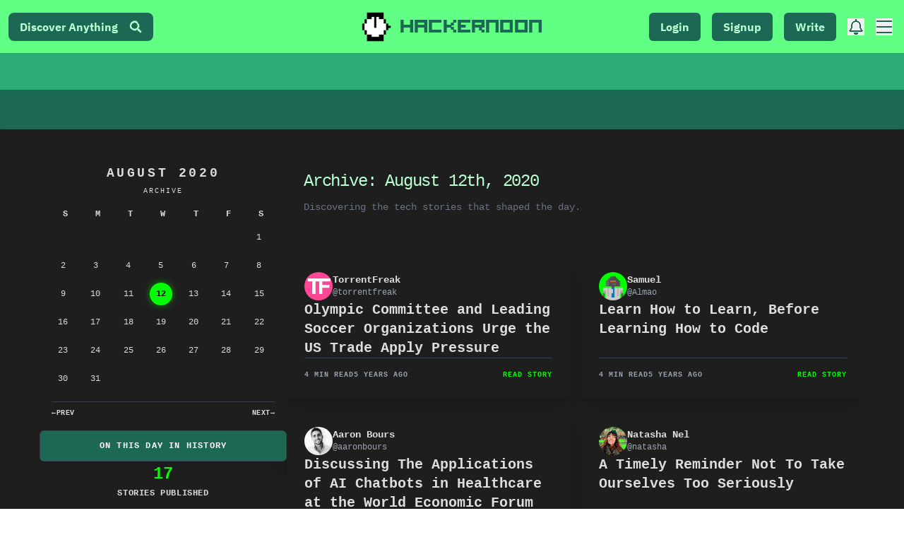

--- FILE ---
content_type: text/html; charset=utf-8
request_url: https://hackernoon.com/archives/2020/08/12
body_size: 11962
content:
<!DOCTYPE html><html lang="en"><head><meta charSet="utf-8"/><meta name="viewport" content="width=device-width"/><link rel="preload" as="image" imagesrcset="https://hackernoon.imgix.net/hn-icon.png?auto=format&amp;fit=max&amp;w=64 1x, https://hackernoon.imgix.net/hn-icon.png?auto=format&amp;fit=max&amp;w=128 2x"/><title>HackerNoon Tech Stories: 2020/08/12</title><meta name="description" content="HackerNoon, the technology education destination, published 17 tech stories on August 12th, 2020."/><meta name="next-head-count" content="5"/><link rel="preload" as="font" href="/fonts/HackerNoonFont/hackernoonv1-regular-webfont.woff2" type="font/woff2" crossorigin="anonymous"/><link rel="preconnect" href="https://fonts.googleapis.com"/><link rel="preconnect" href="https://fonts.gstatic.com" crossorigin="anonymous"/> <script async="" src="https://www.googletagmanager.com/gtag/js?id=G-ECJJ2Q2SJQ" type="768d36a8786a84fefb91535f-text/javascript"></script><script id="ga4-init" type="768d36a8786a84fefb91535f-text/javascript">
                window.dataLayer = window.dataLayer || [];
                function gtag(){dataLayer.push(arguments);}

                // Consent Mode: default to denied
                gtag('consent', 'default', {
                  'ad_storage': 'denied',
                  'analytics_storage': 'denied',
                  'ad_user_data': 'denied',
                  'ad_personalization': 'denied'
                });

                gtag('js', new Date());
                gtag('config', 'G-ECJJ2Q2SJQ');
              </script><script id="iubenda-init" type="768d36a8786a84fefb91535f-text/javascript">
                (async function () {
                  try {
                    const res = await fetch("https://geolocation-db.com/json/");
                    const data = await res.json();
                    const country = data && data.country_code;

                    const GDPR_COUNTRIES = [
                      "AT","BE","BG","HR","CY","CZ","DK","EE","FI","FR","DE","GR","HU",
                      "IE","IT","LV","LT","LU","MT","NL","PL","PT","RO","SK","SI","ES",
                      "SE","IS","LI","NO","UK","GB"
                    ];
                    var isGdpr = GDPR_COUNTRIES.indexOf(country) > -1;

                    window._iub = window._iub || [];
                    window._iub.csConfiguration = {
                      siteId: 1848357,
                      cookiePolicyId: 18778700,
                      lang: "en",
                      enableTcf: false,
                      googleAdditionalConsentMode: true,
                      banner: {
                        position: "bottom",
                        rejectButtonDisplay: true,
                        explicitWithdrawal: true,
                        customizeButtonDisplay: true,
                        acceptButtonDisplay: true,
                        showTotalNumberOfProviders: false,
                        display: isGdpr
                      }
                    };

                    var iubScript = document.createElement("script");
                    iubScript.src = "https://cdn.iubenda.com/cs/iubenda_cs.js";
                    iubScript.async = true;
                    document.head.appendChild(iubScript);

                    if (!isGdpr) {
                      gtag('consent', 'update', {
                        'ad_storage': 'granted',
                        'analytics_storage': 'granted',
                        'ad_user_data': 'granted',
                        'ad_personalization': 'granted'
                      });
                    }
                  } catch (e) {
                    console.error("Iubenda geolocation failed", e);
                  }
                })();
              </script><script id="iubenda-consent-bridge" type="768d36a8786a84fefb91535f-text/javascript">
                window.addEventListener("iubenda_consent_given", function () {
                  gtag('consent', 'update', {
                    'ad_storage': 'granted',
                    'analytics_storage': 'granted',
                    'ad_user_data': 'granted',
                    'ad_personalization': 'granted'
                  });

                  gtag('event', 'page_view', {
                    page_title: document.title,
                    page_location: location.href,
                    page_path: location.pathname + location.search
                  });
                });
              </script><link rel="preconnect" href="https://fonts.gstatic.com" crossorigin /><link rel="preload" href="/_next/static/css/ceb6e09ad9f25620.css" as="style"/><link rel="stylesheet" href="/_next/static/css/ceb6e09ad9f25620.css" data-n-g=""/><noscript data-n-css=""></noscript><script defer="" nomodule="" src="/_next/static/chunks/polyfills-c67a75d1b6f99dc8.js" type="768d36a8786a84fefb91535f-text/javascript"></script><script src="https://accounts.google.com/gsi/client" defer="" data-nscript="beforeInteractive" type="768d36a8786a84fefb91535f-text/javascript"></script><script defer="" src="/_next/static/chunks/2033.a1f1f4a03bdd42e9.js" type="768d36a8786a84fefb91535f-text/javascript"></script><script defer="" src="/_next/static/chunks/8656.bb7276a2ff466d26.js" type="768d36a8786a84fefb91535f-text/javascript"></script><script src="/_next/static/chunks/webpack-6e775e779a93b1c2.js" defer="" type="768d36a8786a84fefb91535f-text/javascript"></script><script src="/_next/static/chunks/framework-79bce4a3a540b080.js" defer="" type="768d36a8786a84fefb91535f-text/javascript"></script><script src="/_next/static/chunks/main-87ffee5d2ac3498b.js" defer="" type="768d36a8786a84fefb91535f-text/javascript"></script><script src="/_next/static/chunks/pages/_app-e6ad4b9221c2b1ab.js" defer="" type="768d36a8786a84fefb91535f-text/javascript"></script><script src="/_next/static/chunks/75fc9c18-55217e80064ded2b.js" defer="" type="768d36a8786a84fefb91535f-text/javascript"></script><script src="/_next/static/chunks/3207-cad62c573ca3c405.js" defer="" type="768d36a8786a84fefb91535f-text/javascript"></script><script src="/_next/static/chunks/pages/archives/%5Byear%5D/%5Bmonth%5D/%5Bday%5D-4986537c96878ad9.js" defer="" type="768d36a8786a84fefb91535f-text/javascript"></script><script src="/_next/static/Ha9mVVAeX79I0XRSEVWFU/_buildManifest.js" defer="" type="768d36a8786a84fefb91535f-text/javascript"></script><script src="/_next/static/Ha9mVVAeX79I0XRSEVWFU/_ssgManifest.js" defer="" type="768d36a8786a84fefb91535f-text/javascript"></script><style data-styled="" data-styled-version="5.3.11"></style><style data-href="https://fonts.googleapis.com/css2?family=IBM+Plex+Mono:wght@400;700&family=IBM+Plex+Sans:wght@400;700&family=Inter:wght@400;600;900&display=swap">@font-face{font-family:'IBM Plex Mono';font-style:normal;font-weight:400;font-display:swap;src:url(https://fonts.gstatic.com/l/font?kit=-F63fjptAgt5VM-kVkqdyU8n5is&skey=b40c83751ce1954d&v=v20) format('woff')}@font-face{font-family:'IBM Plex Mono';font-style:normal;font-weight:700;font-display:swap;src:url(https://fonts.gstatic.com/l/font?kit=-F6qfjptAgt5VM-kVkqdyU8n3pQP8lQ&skey=bdce5c587d610a04&v=v20) format('woff')}@font-face{font-family:'IBM Plex Sans';font-style:normal;font-weight:400;font-stretch:normal;font-display:swap;src:url(https://fonts.gstatic.com/l/font?kit=zYXGKVElMYYaJe8bpLHnCwDKr932-G7dytD-Dmu1swZSAXcomDVmadSD6llzAw&skey=db4d85f0f9937532&v=v23) format('woff')}@font-face{font-family:'IBM Plex Sans';font-style:normal;font-weight:700;font-stretch:normal;font-display:swap;src:url(https://fonts.gstatic.com/l/font?kit=zYXGKVElMYYaJe8bpLHnCwDKr932-G7dytD-Dmu1swZSAXcomDVmadSDDV5zAw&skey=db4d85f0f9937532&v=v23) format('woff')}@font-face{font-family:'Inter';font-style:normal;font-weight:400;font-display:swap;src:url(https://fonts.gstatic.com/l/font?kit=UcCO3FwrK3iLTeHuS_nVMrMxCp50SjIw2boKoduKmMEVuLyfMZs&skey=c491285d6722e4fa&v=v20) format('woff')}@font-face{font-family:'Inter';font-style:normal;font-weight:600;font-display:swap;src:url(https://fonts.gstatic.com/l/font?kit=UcCO3FwrK3iLTeHuS_nVMrMxCp50SjIw2boKoduKmMEVuGKYMZs&skey=c491285d6722e4fa&v=v20) format('woff')}@font-face{font-family:'Inter';font-style:normal;font-weight:900;font-display:swap;src:url(https://fonts.gstatic.com/l/font?kit=UcCO3FwrK3iLTeHuS_nVMrMxCp50SjIw2boKoduKmMEVuBWYMZs&skey=c491285d6722e4fa&v=v20) format('woff')}@font-face{font-family:'IBM Plex Mono';font-style:normal;font-weight:400;font-display:swap;src:url(https://fonts.gstatic.com/s/ibmplexmono/v20/-F63fjptAgt5VM-kVkqdyU8n1iIq131nj-otFQ.woff2) format('woff2');unicode-range:U+0460-052F,U+1C80-1C8A,U+20B4,U+2DE0-2DFF,U+A640-A69F,U+FE2E-FE2F}@font-face{font-family:'IBM Plex Mono';font-style:normal;font-weight:400;font-display:swap;src:url(https://fonts.gstatic.com/s/ibmplexmono/v20/-F63fjptAgt5VM-kVkqdyU8n1isq131nj-otFQ.woff2) format('woff2');unicode-range:U+0301,U+0400-045F,U+0490-0491,U+04B0-04B1,U+2116}@font-face{font-family:'IBM Plex Mono';font-style:normal;font-weight:400;font-display:swap;src:url(https://fonts.gstatic.com/s/ibmplexmono/v20/-F63fjptAgt5VM-kVkqdyU8n1iAq131nj-otFQ.woff2) format('woff2');unicode-range:U+0102-0103,U+0110-0111,U+0128-0129,U+0168-0169,U+01A0-01A1,U+01AF-01B0,U+0300-0301,U+0303-0304,U+0308-0309,U+0323,U+0329,U+1EA0-1EF9,U+20AB}@font-face{font-family:'IBM Plex Mono';font-style:normal;font-weight:400;font-display:swap;src:url(https://fonts.gstatic.com/s/ibmplexmono/v20/-F63fjptAgt5VM-kVkqdyU8n1iEq131nj-otFQ.woff2) format('woff2');unicode-range:U+0100-02BA,U+02BD-02C5,U+02C7-02CC,U+02CE-02D7,U+02DD-02FF,U+0304,U+0308,U+0329,U+1D00-1DBF,U+1E00-1E9F,U+1EF2-1EFF,U+2020,U+20A0-20AB,U+20AD-20C0,U+2113,U+2C60-2C7F,U+A720-A7FF}@font-face{font-family:'IBM Plex Mono';font-style:normal;font-weight:400;font-display:swap;src:url(https://fonts.gstatic.com/s/ibmplexmono/v20/-F63fjptAgt5VM-kVkqdyU8n1i8q131nj-o.woff2) format('woff2');unicode-range:U+0000-00FF,U+0131,U+0152-0153,U+02BB-02BC,U+02C6,U+02DA,U+02DC,U+0304,U+0308,U+0329,U+2000-206F,U+20AC,U+2122,U+2191,U+2193,U+2212,U+2215,U+FEFF,U+FFFD}@font-face{font-family:'IBM Plex Mono';font-style:normal;font-weight:700;font-display:swap;src:url(https://fonts.gstatic.com/s/ibmplexmono/v20/-F6qfjptAgt5VM-kVkqdyU8n3pQPwl1FgsAXHNlYzg.woff2) format('woff2');unicode-range:U+0460-052F,U+1C80-1C8A,U+20B4,U+2DE0-2DFF,U+A640-A69F,U+FE2E-FE2F}@font-face{font-family:'IBM Plex Mono';font-style:normal;font-weight:700;font-display:swap;src:url(https://fonts.gstatic.com/s/ibmplexmono/v20/-F6qfjptAgt5VM-kVkqdyU8n3pQPwlRFgsAXHNlYzg.woff2) format('woff2');unicode-range:U+0301,U+0400-045F,U+0490-0491,U+04B0-04B1,U+2116}@font-face{font-family:'IBM Plex Mono';font-style:normal;font-weight:700;font-display:swap;src:url(https://fonts.gstatic.com/s/ibmplexmono/v20/-F6qfjptAgt5VM-kVkqdyU8n3pQPwl9FgsAXHNlYzg.woff2) format('woff2');unicode-range:U+0102-0103,U+0110-0111,U+0128-0129,U+0168-0169,U+01A0-01A1,U+01AF-01B0,U+0300-0301,U+0303-0304,U+0308-0309,U+0323,U+0329,U+1EA0-1EF9,U+20AB}@font-face{font-family:'IBM Plex Mono';font-style:normal;font-weight:700;font-display:swap;src:url(https://fonts.gstatic.com/s/ibmplexmono/v20/-F6qfjptAgt5VM-kVkqdyU8n3pQPwl5FgsAXHNlYzg.woff2) format('woff2');unicode-range:U+0100-02BA,U+02BD-02C5,U+02C7-02CC,U+02CE-02D7,U+02DD-02FF,U+0304,U+0308,U+0329,U+1D00-1DBF,U+1E00-1E9F,U+1EF2-1EFF,U+2020,U+20A0-20AB,U+20AD-20C0,U+2113,U+2C60-2C7F,U+A720-A7FF}@font-face{font-family:'IBM Plex Mono';font-style:normal;font-weight:700;font-display:swap;src:url(https://fonts.gstatic.com/s/ibmplexmono/v20/-F6qfjptAgt5VM-kVkqdyU8n3pQPwlBFgsAXHNk.woff2) format('woff2');unicode-range:U+0000-00FF,U+0131,U+0152-0153,U+02BB-02BC,U+02C6,U+02DA,U+02DC,U+0304,U+0308,U+0329,U+2000-206F,U+20AC,U+2122,U+2191,U+2193,U+2212,U+2215,U+FEFF,U+FFFD}@font-face{font-family:'IBM Plex Sans';font-style:normal;font-weight:400;font-stretch:100%;font-display:swap;src:url(https://fonts.gstatic.com/s/ibmplexsans/v23/zYXzKVElMYYaJe8bpLHnCwDKr932-G7dytD-Dmu1syxTKYbSB4ZhRNU.woff2) format('woff2');unicode-range:U+0460-052F,U+1C80-1C8A,U+20B4,U+2DE0-2DFF,U+A640-A69F,U+FE2E-FE2F}@font-face{font-family:'IBM Plex Sans';font-style:normal;font-weight:400;font-stretch:100%;font-display:swap;src:url(https://fonts.gstatic.com/s/ibmplexsans/v23/zYXzKVElMYYaJe8bpLHnCwDKr932-G7dytD-Dmu1syxaKYbSB4ZhRNU.woff2) format('woff2');unicode-range:U+0301,U+0400-045F,U+0490-0491,U+04B0-04B1,U+2116}@font-face{font-family:'IBM Plex Sans';font-style:normal;font-weight:400;font-stretch:100%;font-display:swap;src:url(https://fonts.gstatic.com/s/ibmplexsans/v23/zYXzKVElMYYaJe8bpLHnCwDKr932-G7dytD-Dmu1syxdKYbSB4ZhRNU.woff2) format('woff2');unicode-range:U+0370-0377,U+037A-037F,U+0384-038A,U+038C,U+038E-03A1,U+03A3-03FF}@font-face{font-family:'IBM Plex Sans';font-style:normal;font-weight:400;font-stretch:100%;font-display:swap;src:url(https://fonts.gstatic.com/s/ibmplexsans/v23/zYXzKVElMYYaJe8bpLHnCwDKr932-G7dytD-Dmu1syxRKYbSB4ZhRNU.woff2) format('woff2');unicode-range:U+0102-0103,U+0110-0111,U+0128-0129,U+0168-0169,U+01A0-01A1,U+01AF-01B0,U+0300-0301,U+0303-0304,U+0308-0309,U+0323,U+0329,U+1EA0-1EF9,U+20AB}@font-face{font-family:'IBM Plex Sans';font-style:normal;font-weight:400;font-stretch:100%;font-display:swap;src:url(https://fonts.gstatic.com/s/ibmplexsans/v23/zYXzKVElMYYaJe8bpLHnCwDKr932-G7dytD-Dmu1syxQKYbSB4ZhRNU.woff2) format('woff2');unicode-range:U+0100-02BA,U+02BD-02C5,U+02C7-02CC,U+02CE-02D7,U+02DD-02FF,U+0304,U+0308,U+0329,U+1D00-1DBF,U+1E00-1E9F,U+1EF2-1EFF,U+2020,U+20A0-20AB,U+20AD-20C0,U+2113,U+2C60-2C7F,U+A720-A7FF}@font-face{font-family:'IBM Plex Sans';font-style:normal;font-weight:400;font-stretch:100%;font-display:swap;src:url(https://fonts.gstatic.com/s/ibmplexsans/v23/zYXzKVElMYYaJe8bpLHnCwDKr932-G7dytD-Dmu1syxeKYbSB4Zh.woff2) format('woff2');unicode-range:U+0000-00FF,U+0131,U+0152-0153,U+02BB-02BC,U+02C6,U+02DA,U+02DC,U+0304,U+0308,U+0329,U+2000-206F,U+20AC,U+2122,U+2191,U+2193,U+2212,U+2215,U+FEFF,U+FFFD}@font-face{font-family:'IBM Plex Sans';font-style:normal;font-weight:700;font-stretch:100%;font-display:swap;src:url(https://fonts.gstatic.com/s/ibmplexsans/v23/zYXzKVElMYYaJe8bpLHnCwDKr932-G7dytD-Dmu1syxTKYbSB4ZhRNU.woff2) format('woff2');unicode-range:U+0460-052F,U+1C80-1C8A,U+20B4,U+2DE0-2DFF,U+A640-A69F,U+FE2E-FE2F}@font-face{font-family:'IBM Plex Sans';font-style:normal;font-weight:700;font-stretch:100%;font-display:swap;src:url(https://fonts.gstatic.com/s/ibmplexsans/v23/zYXzKVElMYYaJe8bpLHnCwDKr932-G7dytD-Dmu1syxaKYbSB4ZhRNU.woff2) format('woff2');unicode-range:U+0301,U+0400-045F,U+0490-0491,U+04B0-04B1,U+2116}@font-face{font-family:'IBM Plex Sans';font-style:normal;font-weight:700;font-stretch:100%;font-display:swap;src:url(https://fonts.gstatic.com/s/ibmplexsans/v23/zYXzKVElMYYaJe8bpLHnCwDKr932-G7dytD-Dmu1syxdKYbSB4ZhRNU.woff2) format('woff2');unicode-range:U+0370-0377,U+037A-037F,U+0384-038A,U+038C,U+038E-03A1,U+03A3-03FF}@font-face{font-family:'IBM Plex Sans';font-style:normal;font-weight:700;font-stretch:100%;font-display:swap;src:url(https://fonts.gstatic.com/s/ibmplexsans/v23/zYXzKVElMYYaJe8bpLHnCwDKr932-G7dytD-Dmu1syxRKYbSB4ZhRNU.woff2) format('woff2');unicode-range:U+0102-0103,U+0110-0111,U+0128-0129,U+0168-0169,U+01A0-01A1,U+01AF-01B0,U+0300-0301,U+0303-0304,U+0308-0309,U+0323,U+0329,U+1EA0-1EF9,U+20AB}@font-face{font-family:'IBM Plex Sans';font-style:normal;font-weight:700;font-stretch:100%;font-display:swap;src:url(https://fonts.gstatic.com/s/ibmplexsans/v23/zYXzKVElMYYaJe8bpLHnCwDKr932-G7dytD-Dmu1syxQKYbSB4ZhRNU.woff2) format('woff2');unicode-range:U+0100-02BA,U+02BD-02C5,U+02C7-02CC,U+02CE-02D7,U+02DD-02FF,U+0304,U+0308,U+0329,U+1D00-1DBF,U+1E00-1E9F,U+1EF2-1EFF,U+2020,U+20A0-20AB,U+20AD-20C0,U+2113,U+2C60-2C7F,U+A720-A7FF}@font-face{font-family:'IBM Plex Sans';font-style:normal;font-weight:700;font-stretch:100%;font-display:swap;src:url(https://fonts.gstatic.com/s/ibmplexsans/v23/zYXzKVElMYYaJe8bpLHnCwDKr932-G7dytD-Dmu1syxeKYbSB4Zh.woff2) format('woff2');unicode-range:U+0000-00FF,U+0131,U+0152-0153,U+02BB-02BC,U+02C6,U+02DA,U+02DC,U+0304,U+0308,U+0329,U+2000-206F,U+20AC,U+2122,U+2191,U+2193,U+2212,U+2215,U+FEFF,U+FFFD}@font-face{font-family:'Inter';font-style:normal;font-weight:400;font-display:swap;src:url(https://fonts.gstatic.com/s/inter/v20/UcC73FwrK3iLTeHuS_nVMrMxCp50SjIa2JL7W0Q5n-wU.woff2) format('woff2');unicode-range:U+0460-052F,U+1C80-1C8A,U+20B4,U+2DE0-2DFF,U+A640-A69F,U+FE2E-FE2F}@font-face{font-family:'Inter';font-style:normal;font-weight:400;font-display:swap;src:url(https://fonts.gstatic.com/s/inter/v20/UcC73FwrK3iLTeHuS_nVMrMxCp50SjIa0ZL7W0Q5n-wU.woff2) format('woff2');unicode-range:U+0301,U+0400-045F,U+0490-0491,U+04B0-04B1,U+2116}@font-face{font-family:'Inter';font-style:normal;font-weight:400;font-display:swap;src:url(https://fonts.gstatic.com/s/inter/v20/UcC73FwrK3iLTeHuS_nVMrMxCp50SjIa2ZL7W0Q5n-wU.woff2) format('woff2');unicode-range:U+1F00-1FFF}@font-face{font-family:'Inter';font-style:normal;font-weight:400;font-display:swap;src:url(https://fonts.gstatic.com/s/inter/v20/UcC73FwrK3iLTeHuS_nVMrMxCp50SjIa1pL7W0Q5n-wU.woff2) format('woff2');unicode-range:U+0370-0377,U+037A-037F,U+0384-038A,U+038C,U+038E-03A1,U+03A3-03FF}@font-face{font-family:'Inter';font-style:normal;font-weight:400;font-display:swap;src:url(https://fonts.gstatic.com/s/inter/v20/UcC73FwrK3iLTeHuS_nVMrMxCp50SjIa2pL7W0Q5n-wU.woff2) format('woff2');unicode-range:U+0102-0103,U+0110-0111,U+0128-0129,U+0168-0169,U+01A0-01A1,U+01AF-01B0,U+0300-0301,U+0303-0304,U+0308-0309,U+0323,U+0329,U+1EA0-1EF9,U+20AB}@font-face{font-family:'Inter';font-style:normal;font-weight:400;font-display:swap;src:url(https://fonts.gstatic.com/s/inter/v20/UcC73FwrK3iLTeHuS_nVMrMxCp50SjIa25L7W0Q5n-wU.woff2) format('woff2');unicode-range:U+0100-02BA,U+02BD-02C5,U+02C7-02CC,U+02CE-02D7,U+02DD-02FF,U+0304,U+0308,U+0329,U+1D00-1DBF,U+1E00-1E9F,U+1EF2-1EFF,U+2020,U+20A0-20AB,U+20AD-20C0,U+2113,U+2C60-2C7F,U+A720-A7FF}@font-face{font-family:'Inter';font-style:normal;font-weight:400;font-display:swap;src:url(https://fonts.gstatic.com/s/inter/v20/UcC73FwrK3iLTeHuS_nVMrMxCp50SjIa1ZL7W0Q5nw.woff2) format('woff2');unicode-range:U+0000-00FF,U+0131,U+0152-0153,U+02BB-02BC,U+02C6,U+02DA,U+02DC,U+0304,U+0308,U+0329,U+2000-206F,U+20AC,U+2122,U+2191,U+2193,U+2212,U+2215,U+FEFF,U+FFFD}@font-face{font-family:'Inter';font-style:normal;font-weight:600;font-display:swap;src:url(https://fonts.gstatic.com/s/inter/v20/UcC73FwrK3iLTeHuS_nVMrMxCp50SjIa2JL7W0Q5n-wU.woff2) format('woff2');unicode-range:U+0460-052F,U+1C80-1C8A,U+20B4,U+2DE0-2DFF,U+A640-A69F,U+FE2E-FE2F}@font-face{font-family:'Inter';font-style:normal;font-weight:600;font-display:swap;src:url(https://fonts.gstatic.com/s/inter/v20/UcC73FwrK3iLTeHuS_nVMrMxCp50SjIa0ZL7W0Q5n-wU.woff2) format('woff2');unicode-range:U+0301,U+0400-045F,U+0490-0491,U+04B0-04B1,U+2116}@font-face{font-family:'Inter';font-style:normal;font-weight:600;font-display:swap;src:url(https://fonts.gstatic.com/s/inter/v20/UcC73FwrK3iLTeHuS_nVMrMxCp50SjIa2ZL7W0Q5n-wU.woff2) format('woff2');unicode-range:U+1F00-1FFF}@font-face{font-family:'Inter';font-style:normal;font-weight:600;font-display:swap;src:url(https://fonts.gstatic.com/s/inter/v20/UcC73FwrK3iLTeHuS_nVMrMxCp50SjIa1pL7W0Q5n-wU.woff2) format('woff2');unicode-range:U+0370-0377,U+037A-037F,U+0384-038A,U+038C,U+038E-03A1,U+03A3-03FF}@font-face{font-family:'Inter';font-style:normal;font-weight:600;font-display:swap;src:url(https://fonts.gstatic.com/s/inter/v20/UcC73FwrK3iLTeHuS_nVMrMxCp50SjIa2pL7W0Q5n-wU.woff2) format('woff2');unicode-range:U+0102-0103,U+0110-0111,U+0128-0129,U+0168-0169,U+01A0-01A1,U+01AF-01B0,U+0300-0301,U+0303-0304,U+0308-0309,U+0323,U+0329,U+1EA0-1EF9,U+20AB}@font-face{font-family:'Inter';font-style:normal;font-weight:600;font-display:swap;src:url(https://fonts.gstatic.com/s/inter/v20/UcC73FwrK3iLTeHuS_nVMrMxCp50SjIa25L7W0Q5n-wU.woff2) format('woff2');unicode-range:U+0100-02BA,U+02BD-02C5,U+02C7-02CC,U+02CE-02D7,U+02DD-02FF,U+0304,U+0308,U+0329,U+1D00-1DBF,U+1E00-1E9F,U+1EF2-1EFF,U+2020,U+20A0-20AB,U+20AD-20C0,U+2113,U+2C60-2C7F,U+A720-A7FF}@font-face{font-family:'Inter';font-style:normal;font-weight:600;font-display:swap;src:url(https://fonts.gstatic.com/s/inter/v20/UcC73FwrK3iLTeHuS_nVMrMxCp50SjIa1ZL7W0Q5nw.woff2) format('woff2');unicode-range:U+0000-00FF,U+0131,U+0152-0153,U+02BB-02BC,U+02C6,U+02DA,U+02DC,U+0304,U+0308,U+0329,U+2000-206F,U+20AC,U+2122,U+2191,U+2193,U+2212,U+2215,U+FEFF,U+FFFD}@font-face{font-family:'Inter';font-style:normal;font-weight:900;font-display:swap;src:url(https://fonts.gstatic.com/s/inter/v20/UcC73FwrK3iLTeHuS_nVMrMxCp50SjIa2JL7W0Q5n-wU.woff2) format('woff2');unicode-range:U+0460-052F,U+1C80-1C8A,U+20B4,U+2DE0-2DFF,U+A640-A69F,U+FE2E-FE2F}@font-face{font-family:'Inter';font-style:normal;font-weight:900;font-display:swap;src:url(https://fonts.gstatic.com/s/inter/v20/UcC73FwrK3iLTeHuS_nVMrMxCp50SjIa0ZL7W0Q5n-wU.woff2) format('woff2');unicode-range:U+0301,U+0400-045F,U+0490-0491,U+04B0-04B1,U+2116}@font-face{font-family:'Inter';font-style:normal;font-weight:900;font-display:swap;src:url(https://fonts.gstatic.com/s/inter/v20/UcC73FwrK3iLTeHuS_nVMrMxCp50SjIa2ZL7W0Q5n-wU.woff2) format('woff2');unicode-range:U+1F00-1FFF}@font-face{font-family:'Inter';font-style:normal;font-weight:900;font-display:swap;src:url(https://fonts.gstatic.com/s/inter/v20/UcC73FwrK3iLTeHuS_nVMrMxCp50SjIa1pL7W0Q5n-wU.woff2) format('woff2');unicode-range:U+0370-0377,U+037A-037F,U+0384-038A,U+038C,U+038E-03A1,U+03A3-03FF}@font-face{font-family:'Inter';font-style:normal;font-weight:900;font-display:swap;src:url(https://fonts.gstatic.com/s/inter/v20/UcC73FwrK3iLTeHuS_nVMrMxCp50SjIa2pL7W0Q5n-wU.woff2) format('woff2');unicode-range:U+0102-0103,U+0110-0111,U+0128-0129,U+0168-0169,U+01A0-01A1,U+01AF-01B0,U+0300-0301,U+0303-0304,U+0308-0309,U+0323,U+0329,U+1EA0-1EF9,U+20AB}@font-face{font-family:'Inter';font-style:normal;font-weight:900;font-display:swap;src:url(https://fonts.gstatic.com/s/inter/v20/UcC73FwrK3iLTeHuS_nVMrMxCp50SjIa25L7W0Q5n-wU.woff2) format('woff2');unicode-range:U+0100-02BA,U+02BD-02C5,U+02C7-02CC,U+02CE-02D7,U+02DD-02FF,U+0304,U+0308,U+0329,U+1D00-1DBF,U+1E00-1E9F,U+1EF2-1EFF,U+2020,U+20A0-20AB,U+20AD-20C0,U+2113,U+2C60-2C7F,U+A720-A7FF}@font-face{font-family:'Inter';font-style:normal;font-weight:900;font-display:swap;src:url(https://fonts.gstatic.com/s/inter/v20/UcC73FwrK3iLTeHuS_nVMrMxCp50SjIa1ZL7W0Q5nw.woff2) format('woff2');unicode-range:U+0000-00FF,U+0131,U+0152-0153,U+02BB-02BC,U+02C6,U+02DA,U+02DC,U+0304,U+0308,U+0329,U+2000-206F,U+20AC,U+2122,U+2191,U+2193,U+2212,U+2215,U+FEFF,U+FFFD}</style></head><body><div id="__next" data-reactroot=""><div class="bg-light text-lightText font-[ibm-plex-mono]"><main><header class=" font-[ibm-plex-sans] h-[88px] sm:h-[131px]  fixed top-0 left-0 w-full z-50 transition-all duration-500 ease-in-out translate-y-0 "><div class="flex items-center justify-between bg-primary  lg:navbar h-[50px] sm:min-h-[75px] transition-all duration-100 shadow-md  w-full"><div class="hidden lg:flex navbar-start h-full items-center ml-1"><button class="flex items-center hover:scale-[1.01] justify-center rounded-lg text-base px-4 font-bold py-2 border-none bg-primary-content text-primaryContentText">Discover Anything<i class="hn hn-search text-lg ml-4 text-primaryContentText "></i></button></div><div class="nav-start lg:navbar-center ml-3 lg:ml-0"><a href="/" class="relative z-10 flex items-center space-x-2 hover:scale-[1.02]"><div class="w-[35px] h-[35px] sm:w-[50px] sm:h-[50px] rounded p-1 bg-hnLogo"><span style="box-sizing:border-box;display:inline-block;overflow:hidden;width:initial;height:initial;background:none;opacity:1;border:0;margin:0;padding:0;position:relative;max-width:100%"><span style="box-sizing:border-box;display:block;width:initial;height:initial;background:none;opacity:1;border:0;margin:0;padding:0;max-width:100%"><img style="display:block;max-width:100%;width:initial;height:initial;background:none;opacity:1;border:0;margin:0;padding:0" alt="" aria-hidden="true" src="data:image/svg+xml,%3csvg%20xmlns=%27http://www.w3.org/2000/svg%27%20version=%271.1%27%20width=%2750%27%20height=%2750%27/%3e"/></span><img alt="Hackernoon logo" srcSet="https://hackernoon.imgix.net/hn-icon.png?auto=format&amp;fit=max&amp;w=64 1x, https://hackernoon.imgix.net/hn-icon.png?auto=format&amp;fit=max&amp;w=128 2x" src="https://hackernoon.imgix.net/hn-icon.png?auto=format&amp;fit=max&amp;w=128" decoding="async" data-nimg="intrinsic" class="" style="position:absolute;top:0;left:0;bottom:0;right:0;box-sizing:border-box;padding:0;border:none;margin:auto;display:block;width:0;height:0;min-width:100%;max-width:100%;min-height:100%;max-height:100%"/></span></div><span class="font-[HackerNoon] text-lg sm:text-2xl font-bold text-primary-content  tracking-wider hidden xs:block">Hackernoon</span></a></div><div class="navbar-end h-full flex items-center min-w-[100px] lg:min-w-[200px] space-x-4 mr-2"><div class=" h-[40px] flex items-center justify-center"></div><div class="hidden sm:flex space-x-4 "><button class="px-4 font-bold text-base py-1 sm:py-2 bg-primary-content text-primaryContentText rounded-md transition-all duration-300">Signup</button><a href="/new" class="px-4 hover:scale-105 font-bold text-base py-2 bg-primary-content text-primaryContentText rounded-md ">Write</a></div><button class="btn border-none p-0 m-0 lg:hidden bg-transparent hover:bg-transparent text-primary-content hover:scale-110"><i class="hn hn-search text-xl mr-2 "></i></button><button class="lg:flex hidden items-center hover:scale-110 text-primary-content"><i width="20" class="hn hn-bell text-2xl w-4 h-4 sm:w-6 sm:h-6"></i></button><button class="flex items-center hover:scale-110 text-primary-content"><i class="hn hn-bars text-2xl text-primary-content"></i></button></div></div><div class="z-20 hidden lg:block h-[52px] transition-all duration-500 ease-in-out"><nav class="h-[52px] bg-secondary animate-pulse"></nav></div><div class=" shadow-md flex items-center "><div class="bg-accent text-accent-content flex items-center h-[38px] sm:min-h-[56px]  font-[ibm-plex-sans] w-full  relative z-10 opacity-100"><div class="h-[48px] bg-[transparent] animate-pulse"></div></div></div></header><div class="transition-all duration-200 pt-[88px] sm:pt-[131px] lg:pt-[183px]"><div data-rht-toaster="" style="position:fixed;z-index:9999;top:16px;left:16px;right:16px;bottom:16px;pointer-events:none"></div><div class="max-w-[1200px] mx-auto px-4 py-8 font-mono"><div class="flex flex-col lg:flex-row gap-12 items-start"><div class="w-full lg:w-auto flex flex-col items-center shrink-0 gap-3 lg:sticky lg:top-52 lg:max-h-[calc(100vh-120px)] lg:overflow-y-auto hide-scrollbar"><div class="bg-panelAccent text-panelAccentTxt rounded-md p-4 w-[350px] flex flex-col items-center max-sm:w-[310px] font-mono shadow-xl border border-transparent hover:border-[#00ff00]/30 transition-all duration-300"><div class="text-center mb-4"><h2 class="text-lg font-bold text-panelAccentTxt tracking-[0.2em] uppercase">August 2020</h2><p class="text-[10px] text-panelAccentTxt mt-1 tracking-[0.2em] uppercase">Archive</p></div><div class="grid grid-cols-7 gap-y-2 gap-x-2 w-full mb-4"><div class="text-center text-xs font-bold text-panelAccentTxt">S</div><div class="text-center text-xs font-bold text-panelAccentTxt">M</div><div class="text-center text-xs font-bold text-panelAccentTxt">T</div><div class="text-center text-xs font-bold text-panelAccentTxt">W</div><div class="text-center text-xs font-bold text-panelAccentTxt">T</div><div class="text-center text-xs font-bold text-panelAccentTxt">F</div><div class="text-center text-xs font-bold text-panelAccentTxt">S</div><div></div><div></div><div></div><div></div><div></div><div></div><a class="
                        flex items-center justify-center w-8 h-8 text-xs transition-all duration-200
                        text-panelAccentTxt hover:text-[#00ff00] hover:bg-gray-700/50 rounded-full
                    " href="/archives/2020/08/01">1</a><a class="
                        flex items-center justify-center w-8 h-8 text-xs transition-all duration-200
                        text-panelAccentTxt hover:text-[#00ff00] hover:bg-gray-700/50 rounded-full
                    " href="/archives/2020/08/02">2</a><a class="
                        flex items-center justify-center w-8 h-8 text-xs transition-all duration-200
                        text-panelAccentTxt hover:text-[#00ff00] hover:bg-gray-700/50 rounded-full
                    " href="/archives/2020/08/03">3</a><a class="
                        flex items-center justify-center w-8 h-8 text-xs transition-all duration-200
                        text-panelAccentTxt hover:text-[#00ff00] hover:bg-gray-700/50 rounded-full
                    " href="/archives/2020/08/04">4</a><a class="
                        flex items-center justify-center w-8 h-8 text-xs transition-all duration-200
                        text-panelAccentTxt hover:text-[#00ff00] hover:bg-gray-700/50 rounded-full
                    " href="/archives/2020/08/05">5</a><a class="
                        flex items-center justify-center w-8 h-8 text-xs transition-all duration-200
                        text-panelAccentTxt hover:text-[#00ff00] hover:bg-gray-700/50 rounded-full
                    " href="/archives/2020/08/06">6</a><a class="
                        flex items-center justify-center w-8 h-8 text-xs transition-all duration-200
                        text-panelAccentTxt hover:text-[#00ff00] hover:bg-gray-700/50 rounded-full
                    " href="/archives/2020/08/07">7</a><a class="
                        flex items-center justify-center w-8 h-8 text-xs transition-all duration-200
                        text-panelAccentTxt hover:text-[#00ff00] hover:bg-gray-700/50 rounded-full
                    " href="/archives/2020/08/08">8</a><a class="
                        flex items-center justify-center w-8 h-8 text-xs transition-all duration-200
                        text-panelAccentTxt hover:text-[#00ff00] hover:bg-gray-700/50 rounded-full
                    " href="/archives/2020/08/09">9</a><a class="
                        flex items-center justify-center w-8 h-8 text-xs transition-all duration-200
                        text-panelAccentTxt hover:text-[#00ff00] hover:bg-gray-700/50 rounded-full
                    " href="/archives/2020/08/10">10</a><a class="
                        flex items-center justify-center w-8 h-8 text-xs transition-all duration-200
                        text-panelAccentTxt hover:text-[#00ff00] hover:bg-gray-700/50 rounded-full
                    " href="/archives/2020/08/11">11</a><a class="
                        flex items-center justify-center w-8 h-8 text-xs transition-all duration-200
                        bg-[#00ff00] text-black rounded-full font-bold shadow-[0_0_10px_rgba(0,255,0,0.5)]
                    " href="/archives/2020/08/12">12</a><a class="
                        flex items-center justify-center w-8 h-8 text-xs transition-all duration-200
                        text-panelAccentTxt hover:text-[#00ff00] hover:bg-gray-700/50 rounded-full
                    " href="/archives/2020/08/13">13</a><a class="
                        flex items-center justify-center w-8 h-8 text-xs transition-all duration-200
                        text-panelAccentTxt hover:text-[#00ff00] hover:bg-gray-700/50 rounded-full
                    " href="/archives/2020/08/14">14</a><a class="
                        flex items-center justify-center w-8 h-8 text-xs transition-all duration-200
                        text-panelAccentTxt hover:text-[#00ff00] hover:bg-gray-700/50 rounded-full
                    " href="/archives/2020/08/15">15</a><a class="
                        flex items-center justify-center w-8 h-8 text-xs transition-all duration-200
                        text-panelAccentTxt hover:text-[#00ff00] hover:bg-gray-700/50 rounded-full
                    " href="/archives/2020/08/16">16</a><a class="
                        flex items-center justify-center w-8 h-8 text-xs transition-all duration-200
                        text-panelAccentTxt hover:text-[#00ff00] hover:bg-gray-700/50 rounded-full
                    " href="/archives/2020/08/17">17</a><a class="
                        flex items-center justify-center w-8 h-8 text-xs transition-all duration-200
                        text-panelAccentTxt hover:text-[#00ff00] hover:bg-gray-700/50 rounded-full
                    " href="/archives/2020/08/18">18</a><a class="
                        flex items-center justify-center w-8 h-8 text-xs transition-all duration-200
                        text-panelAccentTxt hover:text-[#00ff00] hover:bg-gray-700/50 rounded-full
                    " href="/archives/2020/08/19">19</a><a class="
                        flex items-center justify-center w-8 h-8 text-xs transition-all duration-200
                        text-panelAccentTxt hover:text-[#00ff00] hover:bg-gray-700/50 rounded-full
                    " href="/archives/2020/08/20">20</a><a class="
                        flex items-center justify-center w-8 h-8 text-xs transition-all duration-200
                        text-panelAccentTxt hover:text-[#00ff00] hover:bg-gray-700/50 rounded-full
                    " href="/archives/2020/08/21">21</a><a class="
                        flex items-center justify-center w-8 h-8 text-xs transition-all duration-200
                        text-panelAccentTxt hover:text-[#00ff00] hover:bg-gray-700/50 rounded-full
                    " href="/archives/2020/08/22">22</a><a class="
                        flex items-center justify-center w-8 h-8 text-xs transition-all duration-200
                        text-panelAccentTxt hover:text-[#00ff00] hover:bg-gray-700/50 rounded-full
                    " href="/archives/2020/08/23">23</a><a class="
                        flex items-center justify-center w-8 h-8 text-xs transition-all duration-200
                        text-panelAccentTxt hover:text-[#00ff00] hover:bg-gray-700/50 rounded-full
                    " href="/archives/2020/08/24">24</a><a class="
                        flex items-center justify-center w-8 h-8 text-xs transition-all duration-200
                        text-panelAccentTxt hover:text-[#00ff00] hover:bg-gray-700/50 rounded-full
                    " href="/archives/2020/08/25">25</a><a class="
                        flex items-center justify-center w-8 h-8 text-xs transition-all duration-200
                        text-panelAccentTxt hover:text-[#00ff00] hover:bg-gray-700/50 rounded-full
                    " href="/archives/2020/08/26">26</a><a class="
                        flex items-center justify-center w-8 h-8 text-xs transition-all duration-200
                        text-panelAccentTxt hover:text-[#00ff00] hover:bg-gray-700/50 rounded-full
                    " href="/archives/2020/08/27">27</a><a class="
                        flex items-center justify-center w-8 h-8 text-xs transition-all duration-200
                        text-panelAccentTxt hover:text-[#00ff00] hover:bg-gray-700/50 rounded-full
                    " href="/archives/2020/08/28">28</a><a class="
                        flex items-center justify-center w-8 h-8 text-xs transition-all duration-200
                        text-panelAccentTxt hover:text-[#00ff00] hover:bg-gray-700/50 rounded-full
                    " href="/archives/2020/08/29">29</a><a class="
                        flex items-center justify-center w-8 h-8 text-xs transition-all duration-200
                        text-panelAccentTxt hover:text-[#00ff00] hover:bg-gray-700/50 rounded-full
                    " href="/archives/2020/08/30">30</a><a class="
                        flex items-center justify-center w-8 h-8 text-xs transition-all duration-200
                        text-panelAccentTxt hover:text-[#00ff00] hover:bg-gray-700/50 rounded-full
                    " href="/archives/2020/08/31">31</a></div><div class="flex justify-start w-full border-t border-gray-700 pt-2"><a class="text-[10px] font-bold text-panelAccentTxt hover:text-[#00ff00] flex items-center gap-1 uppercase tracking-wider transition-colors" href="/archives/2020/07/01"><span>←</span> Prev</a><div class="flex-grow"></div><a class="text-[10px] font-bold text-panelAccentTxt hover:text-[#00ff00] flex items-center gap-1 uppercase tracking-wider transition-colors" href="/archives/2020/09/01">Next <span>→</span></a></div></div><div class="w-[350px]"><a href="/on-this-day/08/12" class=" block w-full px-6 py-3 rounded-md bg-primary-content border border-gray-700 text-center font-bold text-white text-xs uppercase tracking-[0.1em] hover:bg-[#00ff00] hover:text-black hover:border-transparent transition-all duration-300 shadow-lg ">On This Day In History</a></div><div class="w-full max-w-[350px] text-center"><h3 class="text-[#00ff00] font-bold text-2xl mb-0">17</h3><p class="text-[12px] font-bold uppercase tracking-wider">Stories Published</p></div></div><div class="flex-1 w-full"><div class="mb-8 p-6 rounded-sm"><h2 class="text-2xl text-lightTextStrong mb-2 tracking-tighter">Archive: <!-- -->August 12th, 2020</h2><p class="text-gray-500 text-sm">Discovering the tech stories that shaped the day.</p></div><div class="grid grid-cols-1 md:grid-cols-2 lg:grid-cols-2 gap-4"><div class="bg-panelAccent text-panelAccentTxt rounded-md p-6 flex flex-col gap-6 h-full font-mono shadow-xl transition-all duration-300 hover:-translate-y-1 hover:shadow-[0_0_20px_rgba(0,255,0,0.2)] border border-transparent hover:border-[#00ff00]/50"><div class="flex items-center gap-3"><div class="relative w-10 h-10 rounded-full overflow-hidden bg-gray-700"><span style="box-sizing:border-box;display:block;overflow:hidden;width:initial;height:initial;background:none;opacity:1;border:0;margin:0;padding:0;position:absolute;top:0;left:0;bottom:0;right:0"><img alt="TorrentFreak" src="[data-uri]" decoding="async" data-nimg="fill" class="cursor-pointer" style="position:absolute;top:0;left:0;bottom:0;right:0;box-sizing:border-box;padding:0;border:none;margin:auto;display:block;width:0;height:0;min-width:100%;max-width:100%;min-height:100%;max-height:100%;object-fit:cover"/><noscript><img alt="TorrentFreak" sizes="100vw" srcSet="https://cdn.hackernoon.com/images/avatars/RNrx5pnl6RZYIv9etWzhJ84VDNb2.jpg?auto=format&amp;fit=max&amp;w=640 640w, https://cdn.hackernoon.com/images/avatars/RNrx5pnl6RZYIv9etWzhJ84VDNb2.jpg?auto=format&amp;fit=max&amp;w=750 750w, https://cdn.hackernoon.com/images/avatars/RNrx5pnl6RZYIv9etWzhJ84VDNb2.jpg?auto=format&amp;fit=max&amp;w=828 828w, https://cdn.hackernoon.com/images/avatars/RNrx5pnl6RZYIv9etWzhJ84VDNb2.jpg?auto=format&amp;fit=max&amp;w=1080 1080w, https://cdn.hackernoon.com/images/avatars/RNrx5pnl6RZYIv9etWzhJ84VDNb2.jpg?auto=format&amp;fit=max&amp;w=1200 1200w, https://cdn.hackernoon.com/images/avatars/RNrx5pnl6RZYIv9etWzhJ84VDNb2.jpg?auto=format&amp;fit=max&amp;w=1920 1920w, https://cdn.hackernoon.com/images/avatars/RNrx5pnl6RZYIv9etWzhJ84VDNb2.jpg?auto=format&amp;fit=max&amp;w=2048 2048w, https://cdn.hackernoon.com/images/avatars/RNrx5pnl6RZYIv9etWzhJ84VDNb2.jpg?auto=format&amp;fit=max&amp;w=3840 3840w" src="https://cdn.hackernoon.com/images/avatars/RNrx5pnl6RZYIv9etWzhJ84VDNb2.jpg?auto=format&amp;fit=max&amp;w=3840" decoding="async" data-nimg="fill" style="position:absolute;top:0;left:0;bottom:0;right:0;box-sizing:border-box;padding:0;border:none;margin:auto;display:block;width:0;height:0;min-width:100%;max-width:100%;min-height:100%;max-height:100%;object-fit:cover" class="cursor-pointer" loading="lazy"/></noscript></span></div><div class="flex flex-col"><span class="text-sm font-bold text-panelAccentTxt leading-tight cursor-pointer">TorrentFreak</span><span class="text-xs text-gray-400 cursor-pointer">@<!-- -->torrentfreak</span></div></div><div class="flex-1"><a class="group block" href="/olympic-committee-and-leading-soccer-organizations-urge-the-us-trade-apply-pressure-4nn3uhe"><h3 class="text-xl font-bold text-panelAccentTxt leading-snug transition-colors duration-200">Olympic Committee and Leading Soccer Organizations Urge the US Trade Apply Pressure</h3></a></div><div class="flex items-center justify-between border-t border-gray-700 pt-4 mt-auto"><div class="flex items-center gap-3 text-[10px] font-bold text-gray-400 uppercase tracking-widest"><span>4<!-- --> Min Read</span><span>5 years<!-- --> Ago</span></div><a class="text-[10px] font-black text-[#00ff00] transition-colors uppercase tracking-[0.1em]" href="/olympic-committee-and-leading-soccer-organizations-urge-the-us-trade-apply-pressure-4nn3uhe">Read Story</a></div></div><div class="bg-panelAccent text-panelAccentTxt rounded-md p-6 flex flex-col gap-6 h-full font-mono shadow-xl transition-all duration-300 hover:-translate-y-1 hover:shadow-[0_0_20px_rgba(0,255,0,0.2)] border border-transparent hover:border-[#00ff00]/50"><div class="flex items-center gap-3"><div class="relative w-10 h-10 rounded-full overflow-hidden bg-gray-700"><span style="box-sizing:border-box;display:block;overflow:hidden;width:initial;height:initial;background:none;opacity:1;border:0;margin:0;padding:0;position:absolute;top:0;left:0;bottom:0;right:0"><img alt="Samuel" src="[data-uri]" decoding="async" data-nimg="fill" class="cursor-pointer" style="position:absolute;top:0;left:0;bottom:0;right:0;box-sizing:border-box;padding:0;border:none;margin:auto;display:block;width:0;height:0;min-width:100%;max-width:100%;min-height:100%;max-height:100%;object-fit:cover"/><noscript><img alt="Samuel" sizes="100vw" srcSet="https://hackernoon.com/images/avatars/RXh7EAdaw7eW2ehywAJVgt21tJa2.jpg?auto=format&amp;fit=max&amp;w=640 640w, https://hackernoon.com/images/avatars/RXh7EAdaw7eW2ehywAJVgt21tJa2.jpg?auto=format&amp;fit=max&amp;w=750 750w, https://hackernoon.com/images/avatars/RXh7EAdaw7eW2ehywAJVgt21tJa2.jpg?auto=format&amp;fit=max&amp;w=828 828w, https://hackernoon.com/images/avatars/RXh7EAdaw7eW2ehywAJVgt21tJa2.jpg?auto=format&amp;fit=max&amp;w=1080 1080w, https://hackernoon.com/images/avatars/RXh7EAdaw7eW2ehywAJVgt21tJa2.jpg?auto=format&amp;fit=max&amp;w=1200 1200w, https://hackernoon.com/images/avatars/RXh7EAdaw7eW2ehywAJVgt21tJa2.jpg?auto=format&amp;fit=max&amp;w=1920 1920w, https://hackernoon.com/images/avatars/RXh7EAdaw7eW2ehywAJVgt21tJa2.jpg?auto=format&amp;fit=max&amp;w=2048 2048w, https://hackernoon.com/images/avatars/RXh7EAdaw7eW2ehywAJVgt21tJa2.jpg?auto=format&amp;fit=max&amp;w=3840 3840w" src="https://hackernoon.com/images/avatars/RXh7EAdaw7eW2ehywAJVgt21tJa2.jpg?auto=format&amp;fit=max&amp;w=3840" decoding="async" data-nimg="fill" style="position:absolute;top:0;left:0;bottom:0;right:0;box-sizing:border-box;padding:0;border:none;margin:auto;display:block;width:0;height:0;min-width:100%;max-width:100%;min-height:100%;max-height:100%;object-fit:cover" class="cursor-pointer" loading="lazy"/></noscript></span></div><div class="flex flex-col"><span class="text-sm font-bold text-panelAccentTxt leading-tight cursor-pointer">Samuel</span><span class="text-xs text-gray-400 cursor-pointer">@<!-- -->Almao</span></div></div><div class="flex-1"><a class="group block" href="/learning-how-to-learn-is-more-important-than-learning-to-code-gy9c3u5c"><h3 class="text-xl font-bold text-panelAccentTxt leading-snug transition-colors duration-200">Learn How to Learn, Before Learning How to Code</h3></a></div><div class="flex items-center justify-between border-t border-gray-700 pt-4 mt-auto"><div class="flex items-center gap-3 text-[10px] font-bold text-gray-400 uppercase tracking-widest"><span>4<!-- --> Min Read</span><span>5 years<!-- --> Ago</span></div><a class="text-[10px] font-black text-[#00ff00] transition-colors uppercase tracking-[0.1em]" href="/learning-how-to-learn-is-more-important-than-learning-to-code-gy9c3u5c">Read Story</a></div></div><div class="bg-panelAccent text-panelAccentTxt rounded-md p-6 flex flex-col gap-6 h-full font-mono shadow-xl transition-all duration-300 hover:-translate-y-1 hover:shadow-[0_0_20px_rgba(0,255,0,0.2)] border border-transparent hover:border-[#00ff00]/50"><div class="flex items-center gap-3"><div class="relative w-10 h-10 rounded-full overflow-hidden bg-gray-700"><span style="box-sizing:border-box;display:block;overflow:hidden;width:initial;height:initial;background:none;opacity:1;border:0;margin:0;padding:0;position:absolute;top:0;left:0;bottom:0;right:0"><img alt="Aaron Bours" src="[data-uri]" decoding="async" data-nimg="fill" class="cursor-pointer" style="position:absolute;top:0;left:0;bottom:0;right:0;box-sizing:border-box;padding:0;border:none;margin:auto;display:block;width:0;height:0;min-width:100%;max-width:100%;min-height:100%;max-height:100%;object-fit:cover"/><noscript><img alt="Aaron Bours" sizes="100vw" srcSet="https://firebasestorage.googleapis.com/v0/b/hackernoon-app.appspot.com/o/images%2F7oCE53LyUmbFajIrfCAiJwiRIP23-9203uxr.png?alt=media&amp;token=3fc515d4-01bc-44da-9e07-d92038972b89&amp;auto=format&amp;fit=max&amp;w=640 640w, https://firebasestorage.googleapis.com/v0/b/hackernoon-app.appspot.com/o/images%2F7oCE53LyUmbFajIrfCAiJwiRIP23-9203uxr.png?alt=media&amp;token=3fc515d4-01bc-44da-9e07-d92038972b89&amp;auto=format&amp;fit=max&amp;w=750 750w, https://firebasestorage.googleapis.com/v0/b/hackernoon-app.appspot.com/o/images%2F7oCE53LyUmbFajIrfCAiJwiRIP23-9203uxr.png?alt=media&amp;token=3fc515d4-01bc-44da-9e07-d92038972b89&amp;auto=format&amp;fit=max&amp;w=828 828w, https://firebasestorage.googleapis.com/v0/b/hackernoon-app.appspot.com/o/images%2F7oCE53LyUmbFajIrfCAiJwiRIP23-9203uxr.png?alt=media&amp;token=3fc515d4-01bc-44da-9e07-d92038972b89&amp;auto=format&amp;fit=max&amp;w=1080 1080w, https://firebasestorage.googleapis.com/v0/b/hackernoon-app.appspot.com/o/images%2F7oCE53LyUmbFajIrfCAiJwiRIP23-9203uxr.png?alt=media&amp;token=3fc515d4-01bc-44da-9e07-d92038972b89&amp;auto=format&amp;fit=max&amp;w=1200 1200w, https://firebasestorage.googleapis.com/v0/b/hackernoon-app.appspot.com/o/images%2F7oCE53LyUmbFajIrfCAiJwiRIP23-9203uxr.png?alt=media&amp;token=3fc515d4-01bc-44da-9e07-d92038972b89&amp;auto=format&amp;fit=max&amp;w=1920 1920w, https://firebasestorage.googleapis.com/v0/b/hackernoon-app.appspot.com/o/images%2F7oCE53LyUmbFajIrfCAiJwiRIP23-9203uxr.png?alt=media&amp;token=3fc515d4-01bc-44da-9e07-d92038972b89&amp;auto=format&amp;fit=max&amp;w=2048 2048w, https://firebasestorage.googleapis.com/v0/b/hackernoon-app.appspot.com/o/images%2F7oCE53LyUmbFajIrfCAiJwiRIP23-9203uxr.png?alt=media&amp;token=3fc515d4-01bc-44da-9e07-d92038972b89&amp;auto=format&amp;fit=max&amp;w=3840 3840w" src="https://firebasestorage.googleapis.com/v0/b/hackernoon-app.appspot.com/o/images%2F7oCE53LyUmbFajIrfCAiJwiRIP23-9203uxr.png?alt=media&amp;token=3fc515d4-01bc-44da-9e07-d92038972b89&amp;auto=format&amp;fit=max&amp;w=3840" decoding="async" data-nimg="fill" style="position:absolute;top:0;left:0;bottom:0;right:0;box-sizing:border-box;padding:0;border:none;margin:auto;display:block;width:0;height:0;min-width:100%;max-width:100%;min-height:100%;max-height:100%;object-fit:cover" class="cursor-pointer" loading="lazy"/></noscript></span></div><div class="flex flex-col"><span class="text-sm font-bold text-panelAccentTxt leading-tight cursor-pointer">Aaron Bours</span><span class="text-xs text-gray-400 cursor-pointer">@<!-- -->aaronbours</span></div></div><div class="flex-1"><a class="group block" href="/why-the-world-economic-forum-wants-ai-chatbots-in-healthcare-kg5h3uxl"><h3 class="text-xl font-bold text-panelAccentTxt leading-snug transition-colors duration-200">Discussing The Applications of AI Chatbots in Healthcare at the World Economic Forum</h3></a></div><div class="flex items-center justify-between border-t border-gray-700 pt-4 mt-auto"><div class="flex items-center gap-3 text-[10px] font-bold text-gray-400 uppercase tracking-widest"><span>8<!-- --> Min Read</span><span>5 years<!-- --> Ago</span></div><a class="text-[10px] font-black text-[#00ff00] transition-colors uppercase tracking-[0.1em]" href="/why-the-world-economic-forum-wants-ai-chatbots-in-healthcare-kg5h3uxl">Read Story</a></div></div><div class="bg-panelAccent text-panelAccentTxt rounded-md p-6 flex flex-col gap-6 h-full font-mono shadow-xl transition-all duration-300 hover:-translate-y-1 hover:shadow-[0_0_20px_rgba(0,255,0,0.2)] border border-transparent hover:border-[#00ff00]/50"><div class="flex items-center gap-3"><div class="relative w-10 h-10 rounded-full overflow-hidden bg-gray-700"><span style="box-sizing:border-box;display:block;overflow:hidden;width:initial;height:initial;background:none;opacity:1;border:0;margin:0;padding:0;position:absolute;top:0;left:0;bottom:0;right:0"><img alt="Natasha Nel" src="[data-uri]" decoding="async" data-nimg="fill" class="cursor-pointer" style="position:absolute;top:0;left:0;bottom:0;right:0;box-sizing:border-box;padding:0;border:none;margin:auto;display:block;width:0;height:0;min-width:100%;max-width:100%;min-height:100%;max-height:100%;object-fit:cover"/><noscript><img alt="Natasha Nel" sizes="100vw" srcSet="https://cdn.hackernoon.com/images/avatars/HrzvBX6xNSVZBKImURJl23sRwcQ2.jpg?auto=format&amp;fit=max&amp;w=640 640w, https://cdn.hackernoon.com/images/avatars/HrzvBX6xNSVZBKImURJl23sRwcQ2.jpg?auto=format&amp;fit=max&amp;w=750 750w, https://cdn.hackernoon.com/images/avatars/HrzvBX6xNSVZBKImURJl23sRwcQ2.jpg?auto=format&amp;fit=max&amp;w=828 828w, https://cdn.hackernoon.com/images/avatars/HrzvBX6xNSVZBKImURJl23sRwcQ2.jpg?auto=format&amp;fit=max&amp;w=1080 1080w, https://cdn.hackernoon.com/images/avatars/HrzvBX6xNSVZBKImURJl23sRwcQ2.jpg?auto=format&amp;fit=max&amp;w=1200 1200w, https://cdn.hackernoon.com/images/avatars/HrzvBX6xNSVZBKImURJl23sRwcQ2.jpg?auto=format&amp;fit=max&amp;w=1920 1920w, https://cdn.hackernoon.com/images/avatars/HrzvBX6xNSVZBKImURJl23sRwcQ2.jpg?auto=format&amp;fit=max&amp;w=2048 2048w, https://cdn.hackernoon.com/images/avatars/HrzvBX6xNSVZBKImURJl23sRwcQ2.jpg?auto=format&amp;fit=max&amp;w=3840 3840w" src="https://cdn.hackernoon.com/images/avatars/HrzvBX6xNSVZBKImURJl23sRwcQ2.jpg?auto=format&amp;fit=max&amp;w=3840" decoding="async" data-nimg="fill" style="position:absolute;top:0;left:0;bottom:0;right:0;box-sizing:border-box;padding:0;border:none;margin:auto;display:block;width:0;height:0;min-width:100%;max-width:100%;min-height:100%;max-height:100%;object-fit:cover" class="cursor-pointer" loading="lazy"/></noscript></span></div><div class="flex flex-col"><span class="text-sm font-bold text-panelAccentTxt leading-tight cursor-pointer">Natasha Nel</span><span class="text-xs text-gray-400 cursor-pointer">@<!-- -->natasha</span></div></div><div class="flex-1"><a class="group block" href="/literally-just-abusing-my-editorial-authority-to-post-a-video-everyone-should-watch-again-u24l3u78"><h3 class="text-xl font-bold text-panelAccentTxt leading-snug transition-colors duration-200">A Timely Reminder Not To Take Ourselves Too Seriously</h3></a></div><div class="flex items-center justify-between border-t border-gray-700 pt-4 mt-auto"><div class="flex items-center gap-3 text-[10px] font-bold text-gray-400 uppercase tracking-widest"><span>1<!-- --> Min Read</span><span>5 years<!-- --> Ago</span></div><a class="text-[10px] font-black text-[#00ff00] transition-colors uppercase tracking-[0.1em]" href="/literally-just-abusing-my-editorial-authority-to-post-a-video-everyone-should-watch-again-u24l3u78">Read Story</a></div></div><div class="bg-panelAccent text-panelAccentTxt rounded-md p-6 flex flex-col gap-6 h-full font-mono shadow-xl transition-all duration-300 hover:-translate-y-1 hover:shadow-[0_0_20px_rgba(0,255,0,0.2)] border border-transparent hover:border-[#00ff00]/50"><div class="flex items-center gap-3"><div class="relative w-10 h-10 rounded-full overflow-hidden bg-gray-700"><span style="box-sizing:border-box;display:block;overflow:hidden;width:initial;height:initial;background:none;opacity:1;border:0;margin:0;padding:0;position:absolute;top:0;left:0;bottom:0;right:0"><img alt="Jay Hao" src="[data-uri]" decoding="async" data-nimg="fill" class="cursor-pointer" style="position:absolute;top:0;left:0;bottom:0;right:0;box-sizing:border-box;padding:0;border:none;margin:auto;display:block;width:0;height:0;min-width:100%;max-width:100%;min-height:100%;max-height:100%;object-fit:cover"/><noscript><img alt="Jay Hao" sizes="100vw" srcSet="https://hackernoon.com/images/avatars/NAtGTVOGPkg5D6cWEGrGuLkCfJQ2.jpg?auto=format&amp;fit=max&amp;w=640 640w, https://hackernoon.com/images/avatars/NAtGTVOGPkg5D6cWEGrGuLkCfJQ2.jpg?auto=format&amp;fit=max&amp;w=750 750w, https://hackernoon.com/images/avatars/NAtGTVOGPkg5D6cWEGrGuLkCfJQ2.jpg?auto=format&amp;fit=max&amp;w=828 828w, https://hackernoon.com/images/avatars/NAtGTVOGPkg5D6cWEGrGuLkCfJQ2.jpg?auto=format&amp;fit=max&amp;w=1080 1080w, https://hackernoon.com/images/avatars/NAtGTVOGPkg5D6cWEGrGuLkCfJQ2.jpg?auto=format&amp;fit=max&amp;w=1200 1200w, https://hackernoon.com/images/avatars/NAtGTVOGPkg5D6cWEGrGuLkCfJQ2.jpg?auto=format&amp;fit=max&amp;w=1920 1920w, https://hackernoon.com/images/avatars/NAtGTVOGPkg5D6cWEGrGuLkCfJQ2.jpg?auto=format&amp;fit=max&amp;w=2048 2048w, https://hackernoon.com/images/avatars/NAtGTVOGPkg5D6cWEGrGuLkCfJQ2.jpg?auto=format&amp;fit=max&amp;w=3840 3840w" src="https://hackernoon.com/images/avatars/NAtGTVOGPkg5D6cWEGrGuLkCfJQ2.jpg?auto=format&amp;fit=max&amp;w=3840" decoding="async" data-nimg="fill" style="position:absolute;top:0;left:0;bottom:0;right:0;box-sizing:border-box;padding:0;border:none;margin:auto;display:block;width:0;height:0;min-width:100%;max-width:100%;min-height:100%;max-height:100%;object-fit:cover" class="cursor-pointer" loading="lazy"/></noscript></span></div><div class="flex flex-col"><span class="text-sm font-bold text-panelAccentTxt leading-tight cursor-pointer">Jay Hao</span><span class="text-xs text-gray-400 cursor-pointer">@<!-- -->jay-hao</span></div></div><div class="flex-1"><a class="group block" href="/why-2020s-alt-season-is-different-from-2017-vys3ee9"><h3 class="text-xl font-bold text-panelAccentTxt leading-snug transition-colors duration-200">Why 2020&#x27;s Alt Season Is Different from 2017</h3></a></div><div class="flex items-center justify-between border-t border-gray-700 pt-4 mt-auto"><div class="flex items-center gap-3 text-[10px] font-bold text-gray-400 uppercase tracking-widest"><span>5<!-- --> Min Read</span><span>5 years<!-- --> Ago</span></div><a class="text-[10px] font-black text-[#00ff00] transition-colors uppercase tracking-[0.1em]" href="/why-2020s-alt-season-is-different-from-2017-vys3ee9">Read Story</a></div></div><div class="bg-panelAccent text-panelAccentTxt rounded-md p-6 flex flex-col gap-6 h-full font-mono shadow-xl transition-all duration-300 hover:-translate-y-1 hover:shadow-[0_0_20px_rgba(0,255,0,0.2)] border border-transparent hover:border-[#00ff00]/50"><div class="flex items-center gap-3"><div class="relative w-10 h-10 rounded-full overflow-hidden bg-gray-700"><span style="box-sizing:border-box;display:block;overflow:hidden;width:initial;height:initial;background:none;opacity:1;border:0;margin:0;padding:0;position:absolute;top:0;left:0;bottom:0;right:0"><img src="[data-uri]" decoding="async" data-nimg="fill" class="cursor-pointer" style="position:absolute;top:0;left:0;bottom:0;right:0;box-sizing:border-box;padding:0;border:none;margin:auto;display:block;width:0;height:0;min-width:100%;max-width:100%;min-height:100%;max-height:100%;object-fit:cover"/><noscript><img sizes="100vw" srcSet="https://hackernoon.com/images/avatars/0zwaFlsHFIhWQXe7ovKEJhrk5WD3.jpg?auto=format&amp;fit=max&amp;w=640 640w, https://hackernoon.com/images/avatars/0zwaFlsHFIhWQXe7ovKEJhrk5WD3.jpg?auto=format&amp;fit=max&amp;w=750 750w, https://hackernoon.com/images/avatars/0zwaFlsHFIhWQXe7ovKEJhrk5WD3.jpg?auto=format&amp;fit=max&amp;w=828 828w, https://hackernoon.com/images/avatars/0zwaFlsHFIhWQXe7ovKEJhrk5WD3.jpg?auto=format&amp;fit=max&amp;w=1080 1080w, https://hackernoon.com/images/avatars/0zwaFlsHFIhWQXe7ovKEJhrk5WD3.jpg?auto=format&amp;fit=max&amp;w=1200 1200w, https://hackernoon.com/images/avatars/0zwaFlsHFIhWQXe7ovKEJhrk5WD3.jpg?auto=format&amp;fit=max&amp;w=1920 1920w, https://hackernoon.com/images/avatars/0zwaFlsHFIhWQXe7ovKEJhrk5WD3.jpg?auto=format&amp;fit=max&amp;w=2048 2048w, https://hackernoon.com/images/avatars/0zwaFlsHFIhWQXe7ovKEJhrk5WD3.jpg?auto=format&amp;fit=max&amp;w=3840 3840w" src="https://hackernoon.com/images/avatars/0zwaFlsHFIhWQXe7ovKEJhrk5WD3.jpg?auto=format&amp;fit=max&amp;w=3840" decoding="async" data-nimg="fill" style="position:absolute;top:0;left:0;bottom:0;right:0;box-sizing:border-box;padding:0;border:none;margin:auto;display:block;width:0;height:0;min-width:100%;max-width:100%;min-height:100%;max-height:100%;object-fit:cover" class="cursor-pointer" loading="lazy"/></noscript></span></div><div class="flex flex-col"><span class="text-sm font-bold text-panelAccentTxt leading-tight cursor-pointer"></span><span class="text-xs text-gray-400 cursor-pointer">@<!-- -->Lima_Writes</span></div></div><div class="flex-1"><a class="group block" href="/technology-addiction-when-is-it-time-to-unplug-for-you-sh2h3u1z"><h3 class="text-xl font-bold text-panelAccentTxt leading-snug transition-colors duration-200">Technology Addiction: When Is It Time to Unplug For You?</h3></a></div><div class="flex items-center justify-between border-t border-gray-700 pt-4 mt-auto"><div class="flex items-center gap-3 text-[10px] font-bold text-gray-400 uppercase tracking-widest"><span>3<!-- --> Min Read</span><span>5 years<!-- --> Ago</span></div><a class="text-[10px] font-black text-[#00ff00] transition-colors uppercase tracking-[0.1em]" href="/technology-addiction-when-is-it-time-to-unplug-for-you-sh2h3u1z">Read Story</a></div></div><div class="bg-panelAccent text-panelAccentTxt rounded-md p-6 flex flex-col gap-6 h-full font-mono shadow-xl transition-all duration-300 hover:-translate-y-1 hover:shadow-[0_0_20px_rgba(0,255,0,0.2)] border border-transparent hover:border-[#00ff00]/50"><div class="flex items-center gap-3"><div class="relative w-10 h-10 rounded-full overflow-hidden bg-gray-700"><span style="box-sizing:border-box;display:block;overflow:hidden;width:initial;height:initial;background:none;opacity:1;border:0;margin:0;padding:0;position:absolute;top:0;left:0;bottom:0;right:0"><img alt="Vinita Bansal" src="[data-uri]" decoding="async" data-nimg="fill" class="cursor-pointer" style="position:absolute;top:0;left:0;bottom:0;right:0;box-sizing:border-box;padding:0;border:none;margin:auto;display:block;width:0;height:0;min-width:100%;max-width:100%;min-height:100%;max-height:100%;object-fit:cover"/><noscript><img alt="Vinita Bansal" sizes="100vw" srcSet="https://cdn.hackernoon.com/images/6aqvE9BUBZWe8iOoQIq5MuJze9P2-ct035i0.png?auto=format&amp;fit=max&amp;w=640 640w, https://cdn.hackernoon.com/images/6aqvE9BUBZWe8iOoQIq5MuJze9P2-ct035i0.png?auto=format&amp;fit=max&amp;w=750 750w, https://cdn.hackernoon.com/images/6aqvE9BUBZWe8iOoQIq5MuJze9P2-ct035i0.png?auto=format&amp;fit=max&amp;w=828 828w, https://cdn.hackernoon.com/images/6aqvE9BUBZWe8iOoQIq5MuJze9P2-ct035i0.png?auto=format&amp;fit=max&amp;w=1080 1080w, https://cdn.hackernoon.com/images/6aqvE9BUBZWe8iOoQIq5MuJze9P2-ct035i0.png?auto=format&amp;fit=max&amp;w=1200 1200w, https://cdn.hackernoon.com/images/6aqvE9BUBZWe8iOoQIq5MuJze9P2-ct035i0.png?auto=format&amp;fit=max&amp;w=1920 1920w, https://cdn.hackernoon.com/images/6aqvE9BUBZWe8iOoQIq5MuJze9P2-ct035i0.png?auto=format&amp;fit=max&amp;w=2048 2048w, https://cdn.hackernoon.com/images/6aqvE9BUBZWe8iOoQIq5MuJze9P2-ct035i0.png?auto=format&amp;fit=max&amp;w=3840 3840w" src="https://cdn.hackernoon.com/images/6aqvE9BUBZWe8iOoQIq5MuJze9P2-ct035i0.png?auto=format&amp;fit=max&amp;w=3840" decoding="async" data-nimg="fill" style="position:absolute;top:0;left:0;bottom:0;right:0;box-sizing:border-box;padding:0;border:none;margin:auto;display:block;width:0;height:0;min-width:100%;max-width:100%;min-height:100%;max-height:100%;object-fit:cover" class="cursor-pointer" loading="lazy"/></noscript></span></div><div class="flex flex-col"><span class="text-sm font-bold text-panelAccentTxt leading-tight cursor-pointer">Vinita Bansal</span><span class="text-xs text-gray-400 cursor-pointer">@<!-- -->vinitabansal</span></div></div><div class="flex-1"><a class="group block" href="/skip-level-meetings-and-how-to-run-them-1u1m3u8p"><h3 class="text-xl font-bold text-panelAccentTxt leading-snug transition-colors duration-200">Skip-Level Meetings And How To Run Them</h3></a></div><div class="flex items-center justify-between border-t border-gray-700 pt-4 mt-auto"><div class="flex items-center gap-3 text-[10px] font-bold text-gray-400 uppercase tracking-widest"><span>10<!-- --> Min Read</span><span>5 years<!-- --> Ago</span></div><a class="text-[10px] font-black text-[#00ff00] transition-colors uppercase tracking-[0.1em]" href="/skip-level-meetings-and-how-to-run-them-1u1m3u8p">Read Story</a></div></div><div class="bg-panelAccent text-panelAccentTxt rounded-md p-6 flex flex-col gap-6 h-full font-mono shadow-xl transition-all duration-300 hover:-translate-y-1 hover:shadow-[0_0_20px_rgba(0,255,0,0.2)] border border-transparent hover:border-[#00ff00]/50"><div class="flex items-center gap-3"><div class="relative w-10 h-10 rounded-full overflow-hidden bg-gray-700"><span style="box-sizing:border-box;display:block;overflow:hidden;width:initial;height:initial;background:none;opacity:1;border:0;margin:0;padding:0;position:absolute;top:0;left:0;bottom:0;right:0"><img alt="Josh Hummerston" src="[data-uri]" decoding="async" data-nimg="fill" class="cursor-pointer" style="position:absolute;top:0;left:0;bottom:0;right:0;box-sizing:border-box;padding:0;border:none;margin:auto;display:block;width:0;height:0;min-width:100%;max-width:100%;min-height:100%;max-height:100%;object-fit:cover"/><noscript><img alt="Josh Hummerston" sizes="100vw" srcSet="https://firebasestorage.googleapis.com/v0/b/hackernoon-app.appspot.com/o/images%2FolBPayo609dJiSsMLxr2EFslegk1-lk03u3y.jpeg?alt=media&amp;token=f44b4469-d2a1-4ff8-91cb-287386dc5bb6&amp;auto=format&amp;fit=max&amp;w=640 640w, https://firebasestorage.googleapis.com/v0/b/hackernoon-app.appspot.com/o/images%2FolBPayo609dJiSsMLxr2EFslegk1-lk03u3y.jpeg?alt=media&amp;token=f44b4469-d2a1-4ff8-91cb-287386dc5bb6&amp;auto=format&amp;fit=max&amp;w=750 750w, https://firebasestorage.googleapis.com/v0/b/hackernoon-app.appspot.com/o/images%2FolBPayo609dJiSsMLxr2EFslegk1-lk03u3y.jpeg?alt=media&amp;token=f44b4469-d2a1-4ff8-91cb-287386dc5bb6&amp;auto=format&amp;fit=max&amp;w=828 828w, https://firebasestorage.googleapis.com/v0/b/hackernoon-app.appspot.com/o/images%2FolBPayo609dJiSsMLxr2EFslegk1-lk03u3y.jpeg?alt=media&amp;token=f44b4469-d2a1-4ff8-91cb-287386dc5bb6&amp;auto=format&amp;fit=max&amp;w=1080 1080w, https://firebasestorage.googleapis.com/v0/b/hackernoon-app.appspot.com/o/images%2FolBPayo609dJiSsMLxr2EFslegk1-lk03u3y.jpeg?alt=media&amp;token=f44b4469-d2a1-4ff8-91cb-287386dc5bb6&amp;auto=format&amp;fit=max&amp;w=1200 1200w, https://firebasestorage.googleapis.com/v0/b/hackernoon-app.appspot.com/o/images%2FolBPayo609dJiSsMLxr2EFslegk1-lk03u3y.jpeg?alt=media&amp;token=f44b4469-d2a1-4ff8-91cb-287386dc5bb6&amp;auto=format&amp;fit=max&amp;w=1920 1920w, https://firebasestorage.googleapis.com/v0/b/hackernoon-app.appspot.com/o/images%2FolBPayo609dJiSsMLxr2EFslegk1-lk03u3y.jpeg?alt=media&amp;token=f44b4469-d2a1-4ff8-91cb-287386dc5bb6&amp;auto=format&amp;fit=max&amp;w=2048 2048w, https://firebasestorage.googleapis.com/v0/b/hackernoon-app.appspot.com/o/images%2FolBPayo609dJiSsMLxr2EFslegk1-lk03u3y.jpeg?alt=media&amp;token=f44b4469-d2a1-4ff8-91cb-287386dc5bb6&amp;auto=format&amp;fit=max&amp;w=3840 3840w" src="https://firebasestorage.googleapis.com/v0/b/hackernoon-app.appspot.com/o/images%2FolBPayo609dJiSsMLxr2EFslegk1-lk03u3y.jpeg?alt=media&amp;token=f44b4469-d2a1-4ff8-91cb-287386dc5bb6&amp;auto=format&amp;fit=max&amp;w=3840" decoding="async" data-nimg="fill" style="position:absolute;top:0;left:0;bottom:0;right:0;box-sizing:border-box;padding:0;border:none;margin:auto;display:block;width:0;height:0;min-width:100%;max-width:100%;min-height:100%;max-height:100%;object-fit:cover" class="cursor-pointer" loading="lazy"/></noscript></span></div><div class="flex flex-col"><span class="text-sm font-bold text-panelAccentTxt leading-tight cursor-pointer">Josh Hummerston</span><span class="text-xs text-gray-400 cursor-pointer">@<!-- -->JHUM</span></div></div><div class="flex-1"><a class="group block" href="/the-importance-of-business-communication-software-in-2020-ss7r3u33"><h3 class="text-xl font-bold text-panelAccentTxt leading-snug transition-colors duration-200">The Importance of Business Communication Software in 2020</h3></a></div><div class="flex items-center justify-between border-t border-gray-700 pt-4 mt-auto"><div class="flex items-center gap-3 text-[10px] font-bold text-gray-400 uppercase tracking-widest"><span>6<!-- --> Min Read</span><span>5 years<!-- --> Ago</span></div><a class="text-[10px] font-black text-[#00ff00] transition-colors uppercase tracking-[0.1em]" href="/the-importance-of-business-communication-software-in-2020-ss7r3u33">Read Story</a></div></div><div class="bg-panelAccent text-panelAccentTxt rounded-md p-6 flex flex-col gap-6 h-full font-mono shadow-xl transition-all duration-300 hover:-translate-y-1 hover:shadow-[0_0_20px_rgba(0,255,0,0.2)] border border-transparent hover:border-[#00ff00]/50"><div class="flex items-center gap-3"><div class="relative w-10 h-10 rounded-full overflow-hidden bg-gray-700"><span style="box-sizing:border-box;display:block;overflow:hidden;width:initial;height:initial;background:none;opacity:1;border:0;margin:0;padding:0;position:absolute;top:0;left:0;bottom:0;right:0"><img alt="Eyal Yoli Abbas" src="[data-uri]" decoding="async" data-nimg="fill" class="cursor-pointer" style="position:absolute;top:0;left:0;bottom:0;right:0;box-sizing:border-box;padding:0;border:none;margin:auto;display:block;width:0;height:0;min-width:100%;max-width:100%;min-height:100%;max-height:100%;object-fit:cover"/><noscript><img alt="Eyal Yoli Abbas" sizes="100vw" srcSet="https://firebasestorage.googleapis.com/v0/b/hackernoon-app.appspot.com/o/images%2FQyAjPSH5fVS6Xi0iNUkeB4pzthH2-pf020ez.jpeg?alt=media&amp;token=9d2e363f-7cff-40df-97b7-536513fcf6cb&amp;auto=format&amp;fit=max&amp;w=640 640w, https://firebasestorage.googleapis.com/v0/b/hackernoon-app.appspot.com/o/images%2FQyAjPSH5fVS6Xi0iNUkeB4pzthH2-pf020ez.jpeg?alt=media&amp;token=9d2e363f-7cff-40df-97b7-536513fcf6cb&amp;auto=format&amp;fit=max&amp;w=750 750w, https://firebasestorage.googleapis.com/v0/b/hackernoon-app.appspot.com/o/images%2FQyAjPSH5fVS6Xi0iNUkeB4pzthH2-pf020ez.jpeg?alt=media&amp;token=9d2e363f-7cff-40df-97b7-536513fcf6cb&amp;auto=format&amp;fit=max&amp;w=828 828w, https://firebasestorage.googleapis.com/v0/b/hackernoon-app.appspot.com/o/images%2FQyAjPSH5fVS6Xi0iNUkeB4pzthH2-pf020ez.jpeg?alt=media&amp;token=9d2e363f-7cff-40df-97b7-536513fcf6cb&amp;auto=format&amp;fit=max&amp;w=1080 1080w, https://firebasestorage.googleapis.com/v0/b/hackernoon-app.appspot.com/o/images%2FQyAjPSH5fVS6Xi0iNUkeB4pzthH2-pf020ez.jpeg?alt=media&amp;token=9d2e363f-7cff-40df-97b7-536513fcf6cb&amp;auto=format&amp;fit=max&amp;w=1200 1200w, https://firebasestorage.googleapis.com/v0/b/hackernoon-app.appspot.com/o/images%2FQyAjPSH5fVS6Xi0iNUkeB4pzthH2-pf020ez.jpeg?alt=media&amp;token=9d2e363f-7cff-40df-97b7-536513fcf6cb&amp;auto=format&amp;fit=max&amp;w=1920 1920w, https://firebasestorage.googleapis.com/v0/b/hackernoon-app.appspot.com/o/images%2FQyAjPSH5fVS6Xi0iNUkeB4pzthH2-pf020ez.jpeg?alt=media&amp;token=9d2e363f-7cff-40df-97b7-536513fcf6cb&amp;auto=format&amp;fit=max&amp;w=2048 2048w, https://firebasestorage.googleapis.com/v0/b/hackernoon-app.appspot.com/o/images%2FQyAjPSH5fVS6Xi0iNUkeB4pzthH2-pf020ez.jpeg?alt=media&amp;token=9d2e363f-7cff-40df-97b7-536513fcf6cb&amp;auto=format&amp;fit=max&amp;w=3840 3840w" src="https://firebasestorage.googleapis.com/v0/b/hackernoon-app.appspot.com/o/images%2FQyAjPSH5fVS6Xi0iNUkeB4pzthH2-pf020ez.jpeg?alt=media&amp;token=9d2e363f-7cff-40df-97b7-536513fcf6cb&amp;auto=format&amp;fit=max&amp;w=3840" decoding="async" data-nimg="fill" style="position:absolute;top:0;left:0;bottom:0;right:0;box-sizing:border-box;padding:0;border:none;margin:auto;display:block;width:0;height:0;min-width:100%;max-width:100%;min-height:100%;max-height:100%;object-fit:cover" class="cursor-pointer" loading="lazy"/></noscript></span></div><div class="flex flex-col"><span class="text-sm font-bold text-panelAccentTxt leading-tight cursor-pointer">Eyal Yoli Abbas</span><span class="text-xs text-gray-400 cursor-pointer">@<!-- -->eyalyoli</span></div></div><div class="flex-1"><a class="group block" href="/code-trashing-symptom-ee3x3uh7"><h3 class="text-xl font-bold text-panelAccentTxt leading-snug transition-colors duration-200">Code Trashing Symptom</h3></a></div><div class="flex items-center justify-between border-t border-gray-700 pt-4 mt-auto"><div class="flex items-center gap-3 text-[10px] font-bold text-gray-400 uppercase tracking-widest"><span>3<!-- --> Min Read</span><span>5 years<!-- --> Ago</span></div><a class="text-[10px] font-black text-[#00ff00] transition-colors uppercase tracking-[0.1em]" href="/code-trashing-symptom-ee3x3uh7">Read Story</a></div></div><div class="bg-panelAccent text-panelAccentTxt rounded-md p-6 flex flex-col gap-6 h-full font-mono shadow-xl transition-all duration-300 hover:-translate-y-1 hover:shadow-[0_0_20px_rgba(0,255,0,0.2)] border border-transparent hover:border-[#00ff00]/50"><div class="flex items-center gap-3"><div class="relative w-10 h-10 rounded-full overflow-hidden bg-gray-700"><span style="box-sizing:border-box;display:block;overflow:hidden;width:initial;height:initial;background:none;opacity:1;border:0;margin:0;padding:0;position:absolute;top:0;left:0;bottom:0;right:0"><img alt="Ryan Dawson" src="[data-uri]" decoding="async" data-nimg="fill" class="cursor-pointer" style="position:absolute;top:0;left:0;bottom:0;right:0;box-sizing:border-box;padding:0;border:none;margin:auto;display:block;width:0;height:0;min-width:100%;max-width:100%;min-height:100%;max-height:100%;object-fit:cover"/><noscript><img alt="Ryan Dawson" sizes="100vw" srcSet="https://cdn.hackernoon.com/images/uhJdIL6cKvOEvhfNdiy1eMmb0YB3-pd03uzb.jpeg?auto=format&amp;fit=max&amp;w=640 640w, https://cdn.hackernoon.com/images/uhJdIL6cKvOEvhfNdiy1eMmb0YB3-pd03uzb.jpeg?auto=format&amp;fit=max&amp;w=750 750w, https://cdn.hackernoon.com/images/uhJdIL6cKvOEvhfNdiy1eMmb0YB3-pd03uzb.jpeg?auto=format&amp;fit=max&amp;w=828 828w, https://cdn.hackernoon.com/images/uhJdIL6cKvOEvhfNdiy1eMmb0YB3-pd03uzb.jpeg?auto=format&amp;fit=max&amp;w=1080 1080w, https://cdn.hackernoon.com/images/uhJdIL6cKvOEvhfNdiy1eMmb0YB3-pd03uzb.jpeg?auto=format&amp;fit=max&amp;w=1200 1200w, https://cdn.hackernoon.com/images/uhJdIL6cKvOEvhfNdiy1eMmb0YB3-pd03uzb.jpeg?auto=format&amp;fit=max&amp;w=1920 1920w, https://cdn.hackernoon.com/images/uhJdIL6cKvOEvhfNdiy1eMmb0YB3-pd03uzb.jpeg?auto=format&amp;fit=max&amp;w=2048 2048w, https://cdn.hackernoon.com/images/uhJdIL6cKvOEvhfNdiy1eMmb0YB3-pd03uzb.jpeg?auto=format&amp;fit=max&amp;w=3840 3840w" src="https://cdn.hackernoon.com/images/uhJdIL6cKvOEvhfNdiy1eMmb0YB3-pd03uzb.jpeg?auto=format&amp;fit=max&amp;w=3840" decoding="async" data-nimg="fill" style="position:absolute;top:0;left:0;bottom:0;right:0;box-sizing:border-box;padding:0;border:none;margin:auto;display:block;width:0;height:0;min-width:100%;max-width:100%;min-height:100%;max-height:100%;object-fit:cover" class="cursor-pointer" loading="lazy"/></noscript></span></div><div class="flex flex-col"><span class="text-sm font-bold text-panelAccentTxt leading-tight cursor-pointer">Ryan Dawson</span><span class="text-xs text-gray-400 cursor-pointer">@<!-- -->ryandawsonuk</span></div></div><div class="flex-1"><a class="group block" href="/open-source-myths-and-half-truths-part-1-rur3e9x"><h3 class="text-xl font-bold text-panelAccentTxt leading-snug transition-colors duration-200">Open Source Myths and Half-Truths: Part 1</h3></a></div><div class="flex items-center justify-between border-t border-gray-700 pt-4 mt-auto"><div class="flex items-center gap-3 text-[10px] font-bold text-gray-400 uppercase tracking-widest"><span>6<!-- --> Min Read</span><span>5 years<!-- --> Ago</span></div><a class="text-[10px] font-black text-[#00ff00] transition-colors uppercase tracking-[0.1em]" href="/open-source-myths-and-half-truths-part-1-rur3e9x">Read Story</a></div></div><div class="bg-panelAccent text-panelAccentTxt rounded-md p-6 flex flex-col gap-6 h-full font-mono shadow-xl transition-all duration-300 hover:-translate-y-1 hover:shadow-[0_0_20px_rgba(0,255,0,0.2)] border border-transparent hover:border-[#00ff00]/50"><div class="flex items-center gap-3"><div class="relative w-10 h-10 rounded-full overflow-hidden bg-gray-700"><span style="box-sizing:border-box;display:block;overflow:hidden;width:initial;height:initial;background:none;opacity:1;border:0;margin:0;padding:0;position:absolute;top:0;left:0;bottom:0;right:0"><img alt="Ras Vasilisin" src="[data-uri]" decoding="async" data-nimg="fill" class="cursor-pointer" style="position:absolute;top:0;left:0;bottom:0;right:0;box-sizing:border-box;padding:0;border:none;margin:auto;display:block;width:0;height:0;min-width:100%;max-width:100%;min-height:100%;max-height:100%;object-fit:cover"/><noscript><img alt="Ras Vasilisin" sizes="100vw" srcSet="https://cdn.hackernoon.com/images/NbkygUB9G6Zx5nmHwA4JRCtfZkr2-ik934xb.jpeg?auto=format&amp;fit=max&amp;w=640 640w, https://cdn.hackernoon.com/images/NbkygUB9G6Zx5nmHwA4JRCtfZkr2-ik934xb.jpeg?auto=format&amp;fit=max&amp;w=750 750w, https://cdn.hackernoon.com/images/NbkygUB9G6Zx5nmHwA4JRCtfZkr2-ik934xb.jpeg?auto=format&amp;fit=max&amp;w=828 828w, https://cdn.hackernoon.com/images/NbkygUB9G6Zx5nmHwA4JRCtfZkr2-ik934xb.jpeg?auto=format&amp;fit=max&amp;w=1080 1080w, https://cdn.hackernoon.com/images/NbkygUB9G6Zx5nmHwA4JRCtfZkr2-ik934xb.jpeg?auto=format&amp;fit=max&amp;w=1200 1200w, https://cdn.hackernoon.com/images/NbkygUB9G6Zx5nmHwA4JRCtfZkr2-ik934xb.jpeg?auto=format&amp;fit=max&amp;w=1920 1920w, https://cdn.hackernoon.com/images/NbkygUB9G6Zx5nmHwA4JRCtfZkr2-ik934xb.jpeg?auto=format&amp;fit=max&amp;w=2048 2048w, https://cdn.hackernoon.com/images/NbkygUB9G6Zx5nmHwA4JRCtfZkr2-ik934xb.jpeg?auto=format&amp;fit=max&amp;w=3840 3840w" src="https://cdn.hackernoon.com/images/NbkygUB9G6Zx5nmHwA4JRCtfZkr2-ik934xb.jpeg?auto=format&amp;fit=max&amp;w=3840" decoding="async" data-nimg="fill" style="position:absolute;top:0;left:0;bottom:0;right:0;box-sizing:border-box;padding:0;border:none;margin:auto;display:block;width:0;height:0;min-width:100%;max-width:100%;min-height:100%;max-height:100%;object-fit:cover" class="cursor-pointer" loading="lazy"/></noscript></span></div><div class="flex flex-col"><span class="text-sm font-bold text-panelAccentTxt leading-tight cursor-pointer">Ras Vasilisin</span><span class="text-xs text-gray-400 cursor-pointer">@<!-- -->ras</span></div></div><div class="flex-1"><a class="group block" href="/how-to-become-a-millionairepatiently-h8213xhb"><h3 class="text-xl font-bold text-panelAccentTxt leading-snug transition-colors duration-200">How To Become A Millionaire...Patiently</h3></a></div><div class="flex items-center justify-between border-t border-gray-700 pt-4 mt-auto"><div class="flex items-center gap-3 text-[10px] font-bold text-gray-400 uppercase tracking-widest"><span>2<!-- --> Min Read</span><span>5 years<!-- --> Ago</span></div><a class="text-[10px] font-black text-[#00ff00] transition-colors uppercase tracking-[0.1em]" href="/how-to-become-a-millionairepatiently-h8213xhb">Read Story</a></div></div><div class="bg-panelAccent text-panelAccentTxt rounded-md p-6 flex flex-col gap-6 h-full font-mono shadow-xl transition-all duration-300 hover:-translate-y-1 hover:shadow-[0_0_20px_rgba(0,255,0,0.2)] border border-transparent hover:border-[#00ff00]/50"><div class="flex items-center gap-3"><div class="relative w-10 h-10 rounded-full overflow-hidden bg-gray-700"><span style="box-sizing:border-box;display:block;overflow:hidden;width:initial;height:initial;background:none;opacity:1;border:0;margin:0;padding:0;position:absolute;top:0;left:0;bottom:0;right:0"><img alt="Sudip Sengupta" src="[data-uri]" decoding="async" data-nimg="fill" class="cursor-pointer" style="position:absolute;top:0;left:0;bottom:0;right:0;box-sizing:border-box;padding:0;border:none;margin:auto;display:block;width:0;height:0;min-width:100%;max-width:100%;min-height:100%;max-height:100%;object-fit:cover"/><noscript><img alt="Sudip Sengupta" sizes="100vw" srcSet="https://hackernoon.com/images/avatars/kaGFDumlYXRgWiJ4IylKb6uaYLs1.jpg?auto=format&amp;fit=max&amp;w=640 640w, https://hackernoon.com/images/avatars/kaGFDumlYXRgWiJ4IylKb6uaYLs1.jpg?auto=format&amp;fit=max&amp;w=750 750w, https://hackernoon.com/images/avatars/kaGFDumlYXRgWiJ4IylKb6uaYLs1.jpg?auto=format&amp;fit=max&amp;w=828 828w, https://hackernoon.com/images/avatars/kaGFDumlYXRgWiJ4IylKb6uaYLs1.jpg?auto=format&amp;fit=max&amp;w=1080 1080w, https://hackernoon.com/images/avatars/kaGFDumlYXRgWiJ4IylKb6uaYLs1.jpg?auto=format&amp;fit=max&amp;w=1200 1200w, https://hackernoon.com/images/avatars/kaGFDumlYXRgWiJ4IylKb6uaYLs1.jpg?auto=format&amp;fit=max&amp;w=1920 1920w, https://hackernoon.com/images/avatars/kaGFDumlYXRgWiJ4IylKb6uaYLs1.jpg?auto=format&amp;fit=max&amp;w=2048 2048w, https://hackernoon.com/images/avatars/kaGFDumlYXRgWiJ4IylKb6uaYLs1.jpg?auto=format&amp;fit=max&amp;w=3840 3840w" src="https://hackernoon.com/images/avatars/kaGFDumlYXRgWiJ4IylKb6uaYLs1.jpg?auto=format&amp;fit=max&amp;w=3840" decoding="async" data-nimg="fill" style="position:absolute;top:0;left:0;bottom:0;right:0;box-sizing:border-box;padding:0;border:none;margin:auto;display:block;width:0;height:0;min-width:100%;max-width:100%;min-height:100%;max-height:100%;object-fit:cover" class="cursor-pointer" loading="lazy"/></noscript></span></div><div class="flex flex-col"><span class="text-sm font-bold text-panelAccentTxt leading-tight cursor-pointer">Sudip Sengupta</span><span class="text-xs text-gray-400 cursor-pointer">@<!-- -->sudip-sengupta</span></div></div><div class="flex-1"><a class="group block" href="/advanced-docker-security-with-apparmor-an-overview-k61m3xjf"><h3 class="text-xl font-bold text-panelAccentTxt leading-snug transition-colors duration-200">Advanced Docker Security with AppArmor - An Overview</h3></a></div><div class="flex items-center justify-between border-t border-gray-700 pt-4 mt-auto"><div class="flex items-center gap-3 text-[10px] font-bold text-gray-400 uppercase tracking-widest"><span>5<!-- --> Min Read</span><span>5 years<!-- --> Ago</span></div><a class="text-[10px] font-black text-[#00ff00] transition-colors uppercase tracking-[0.1em]" href="/advanced-docker-security-with-apparmor-an-overview-k61m3xjf">Read Story</a></div></div><div class="bg-panelAccent text-panelAccentTxt rounded-md p-6 flex flex-col gap-6 h-full font-mono shadow-xl transition-all duration-300 hover:-translate-y-1 hover:shadow-[0_0_20px_rgba(0,255,0,0.2)] border border-transparent hover:border-[#00ff00]/50"><div class="flex items-center gap-3"><div class="relative w-10 h-10 rounded-full overflow-hidden bg-gray-700"><span style="box-sizing:border-box;display:block;overflow:hidden;width:initial;height:initial;background:none;opacity:1;border:0;margin:0;padding:0;position:absolute;top:0;left:0;bottom:0;right:0"><img alt="noprofile" src="[data-uri]" decoding="async" data-nimg="fill" class="cursor-pointer" style="position:absolute;top:0;left:0;bottom:0;right:0;box-sizing:border-box;padding:0;border:none;margin:auto;display:block;width:0;height:0;min-width:100%;max-width:100%;min-height:100%;max-height:100%;object-fit:cover"/><noscript><img alt="noprofile" sizes="100vw" srcSet="https://cdn.hackernoon.com/images/ugoTV1vwcgR4mN8MMDUUN4vt6p02-g4037oi.jpeg?auto=format&amp;fit=max&amp;w=640 640w, https://cdn.hackernoon.com/images/ugoTV1vwcgR4mN8MMDUUN4vt6p02-g4037oi.jpeg?auto=format&amp;fit=max&amp;w=750 750w, https://cdn.hackernoon.com/images/ugoTV1vwcgR4mN8MMDUUN4vt6p02-g4037oi.jpeg?auto=format&amp;fit=max&amp;w=828 828w, https://cdn.hackernoon.com/images/ugoTV1vwcgR4mN8MMDUUN4vt6p02-g4037oi.jpeg?auto=format&amp;fit=max&amp;w=1080 1080w, https://cdn.hackernoon.com/images/ugoTV1vwcgR4mN8MMDUUN4vt6p02-g4037oi.jpeg?auto=format&amp;fit=max&amp;w=1200 1200w, https://cdn.hackernoon.com/images/ugoTV1vwcgR4mN8MMDUUN4vt6p02-g4037oi.jpeg?auto=format&amp;fit=max&amp;w=1920 1920w, https://cdn.hackernoon.com/images/ugoTV1vwcgR4mN8MMDUUN4vt6p02-g4037oi.jpeg?auto=format&amp;fit=max&amp;w=2048 2048w, https://cdn.hackernoon.com/images/ugoTV1vwcgR4mN8MMDUUN4vt6p02-g4037oi.jpeg?auto=format&amp;fit=max&amp;w=3840 3840w" src="https://cdn.hackernoon.com/images/ugoTV1vwcgR4mN8MMDUUN4vt6p02-g4037oi.jpeg?auto=format&amp;fit=max&amp;w=3840" decoding="async" data-nimg="fill" style="position:absolute;top:0;left:0;bottom:0;right:0;box-sizing:border-box;padding:0;border:none;margin:auto;display:block;width:0;height:0;min-width:100%;max-width:100%;min-height:100%;max-height:100%;object-fit:cover" class="cursor-pointer" loading="lazy"/></noscript></span></div><div class="flex flex-col"><span class="text-sm font-bold text-panelAccentTxt leading-tight cursor-pointer">noprofile</span><span class="text-xs text-gray-400 cursor-pointer">@<!-- -->noprofile</span></div></div><div class="flex-1"><a class="group block" href="/can-privacy-wallets-really-keep-your-cryptocurrency-safe-in-2020-d82k3xzp"><h3 class="text-xl font-bold text-panelAccentTxt leading-snug transition-colors duration-200">Can Privacy Wallets Really Keep Your Cryptocurrency Safe in 2020?</h3></a></div><div class="flex items-center justify-between border-t border-gray-700 pt-4 mt-auto"><div class="flex items-center gap-3 text-[10px] font-bold text-gray-400 uppercase tracking-widest"><span>6<!-- --> Min Read</span><span>5 years<!-- --> Ago</span></div><a class="text-[10px] font-black text-[#00ff00] transition-colors uppercase tracking-[0.1em]" href="/can-privacy-wallets-really-keep-your-cryptocurrency-safe-in-2020-d82k3xzp">Read Story</a></div></div><div class="bg-panelAccent text-panelAccentTxt rounded-md p-6 flex flex-col gap-6 h-full font-mono shadow-xl transition-all duration-300 hover:-translate-y-1 hover:shadow-[0_0_20px_rgba(0,255,0,0.2)] border border-transparent hover:border-[#00ff00]/50"><div class="flex items-center gap-3"><div class="relative w-10 h-10 rounded-full overflow-hidden bg-gray-700"><span style="box-sizing:border-box;display:block;overflow:hidden;width:initial;height:initial;background:none;opacity:1;border:0;margin:0;padding:0;position:absolute;top:0;left:0;bottom:0;right:0"><img src="[data-uri]" decoding="async" data-nimg="fill" class="cursor-pointer" style="position:absolute;top:0;left:0;bottom:0;right:0;box-sizing:border-box;padding:0;border:none;margin:auto;display:block;width:0;height:0;min-width:100%;max-width:100%;min-height:100%;max-height:100%;object-fit:cover"/><noscript><img sizes="100vw" srcSet="https://firebasestorage.googleapis.com/v0/b/hackernoon-app.appspot.com/o/images%2FnaOGQWLkDSbtV5hKX8u1SRdu45g1-fr128yf.jpeg?alt=media&amp;token=b7cc9c08-e872-45bf-a626-171323baff39&amp;auto=format&amp;fit=max&amp;w=640 640w, https://firebasestorage.googleapis.com/v0/b/hackernoon-app.appspot.com/o/images%2FnaOGQWLkDSbtV5hKX8u1SRdu45g1-fr128yf.jpeg?alt=media&amp;token=b7cc9c08-e872-45bf-a626-171323baff39&amp;auto=format&amp;fit=max&amp;w=750 750w, https://firebasestorage.googleapis.com/v0/b/hackernoon-app.appspot.com/o/images%2FnaOGQWLkDSbtV5hKX8u1SRdu45g1-fr128yf.jpeg?alt=media&amp;token=b7cc9c08-e872-45bf-a626-171323baff39&amp;auto=format&amp;fit=max&amp;w=828 828w, https://firebasestorage.googleapis.com/v0/b/hackernoon-app.appspot.com/o/images%2FnaOGQWLkDSbtV5hKX8u1SRdu45g1-fr128yf.jpeg?alt=media&amp;token=b7cc9c08-e872-45bf-a626-171323baff39&amp;auto=format&amp;fit=max&amp;w=1080 1080w, https://firebasestorage.googleapis.com/v0/b/hackernoon-app.appspot.com/o/images%2FnaOGQWLkDSbtV5hKX8u1SRdu45g1-fr128yf.jpeg?alt=media&amp;token=b7cc9c08-e872-45bf-a626-171323baff39&amp;auto=format&amp;fit=max&amp;w=1200 1200w, https://firebasestorage.googleapis.com/v0/b/hackernoon-app.appspot.com/o/images%2FnaOGQWLkDSbtV5hKX8u1SRdu45g1-fr128yf.jpeg?alt=media&amp;token=b7cc9c08-e872-45bf-a626-171323baff39&amp;auto=format&amp;fit=max&amp;w=1920 1920w, https://firebasestorage.googleapis.com/v0/b/hackernoon-app.appspot.com/o/images%2FnaOGQWLkDSbtV5hKX8u1SRdu45g1-fr128yf.jpeg?alt=media&amp;token=b7cc9c08-e872-45bf-a626-171323baff39&amp;auto=format&amp;fit=max&amp;w=2048 2048w, https://firebasestorage.googleapis.com/v0/b/hackernoon-app.appspot.com/o/images%2FnaOGQWLkDSbtV5hKX8u1SRdu45g1-fr128yf.jpeg?alt=media&amp;token=b7cc9c08-e872-45bf-a626-171323baff39&amp;auto=format&amp;fit=max&amp;w=3840 3840w" src="https://firebasestorage.googleapis.com/v0/b/hackernoon-app.appspot.com/o/images%2FnaOGQWLkDSbtV5hKX8u1SRdu45g1-fr128yf.jpeg?alt=media&amp;token=b7cc9c08-e872-45bf-a626-171323baff39&amp;auto=format&amp;fit=max&amp;w=3840" decoding="async" data-nimg="fill" style="position:absolute;top:0;left:0;bottom:0;right:0;box-sizing:border-box;padding:0;border:none;margin:auto;display:block;width:0;height:0;min-width:100%;max-width:100%;min-height:100%;max-height:100%;object-fit:cover" class="cursor-pointer" loading="lazy"/></noscript></span></div><div class="flex flex-col"><span class="text-sm font-bold text-panelAccentTxt leading-tight cursor-pointer"></span><span class="text-xs text-gray-400 cursor-pointer">@<!-- -->ProductiFix</span></div></div><div class="flex-1"><a class="group block" href="/the-ergonomic-desk-starters-guide-k45p3uci"><h3 class="text-xl font-bold text-panelAccentTxt leading-snug transition-colors duration-200">The Ergonomic Desk Starters Guide</h3></a></div><div class="flex items-center justify-between border-t border-gray-700 pt-4 mt-auto"><div class="flex items-center gap-3 text-[10px] font-bold text-gray-400 uppercase tracking-widest"><span>3<!-- --> Min Read</span><span>5 years<!-- --> Ago</span></div><a class="text-[10px] font-black text-[#00ff00] transition-colors uppercase tracking-[0.1em]" href="/the-ergonomic-desk-starters-guide-k45p3uci">Read Story</a></div></div><div class="bg-panelAccent text-panelAccentTxt rounded-md p-6 flex flex-col gap-6 h-full font-mono shadow-xl transition-all duration-300 hover:-translate-y-1 hover:shadow-[0_0_20px_rgba(0,255,0,0.2)] border border-transparent hover:border-[#00ff00]/50"><div class="flex items-center gap-3"><div class="relative w-10 h-10 rounded-full overflow-hidden bg-gray-700"><span style="box-sizing:border-box;display:block;overflow:hidden;width:initial;height:initial;background:none;opacity:1;border:0;margin:0;padding:0;position:absolute;top:0;left:0;bottom:0;right:0"><img alt="Andrew Zola" src="[data-uri]" decoding="async" data-nimg="fill" class="cursor-pointer" style="position:absolute;top:0;left:0;bottom:0;right:0;box-sizing:border-box;padding:0;border:none;margin:auto;display:block;width:0;height:0;min-width:100%;max-width:100%;min-height:100%;max-height:100%;object-fit:cover"/><noscript><img alt="Andrew Zola" sizes="100vw" srcSet="https://hackernoon.com/images/avatars/faIWs9SdjVNgN80pYtKQoacjZbm2.jpg?auto=format&amp;fit=max&amp;w=640 640w, https://hackernoon.com/images/avatars/faIWs9SdjVNgN80pYtKQoacjZbm2.jpg?auto=format&amp;fit=max&amp;w=750 750w, https://hackernoon.com/images/avatars/faIWs9SdjVNgN80pYtKQoacjZbm2.jpg?auto=format&amp;fit=max&amp;w=828 828w, https://hackernoon.com/images/avatars/faIWs9SdjVNgN80pYtKQoacjZbm2.jpg?auto=format&amp;fit=max&amp;w=1080 1080w, https://hackernoon.com/images/avatars/faIWs9SdjVNgN80pYtKQoacjZbm2.jpg?auto=format&amp;fit=max&amp;w=1200 1200w, https://hackernoon.com/images/avatars/faIWs9SdjVNgN80pYtKQoacjZbm2.jpg?auto=format&amp;fit=max&amp;w=1920 1920w, https://hackernoon.com/images/avatars/faIWs9SdjVNgN80pYtKQoacjZbm2.jpg?auto=format&amp;fit=max&amp;w=2048 2048w, https://hackernoon.com/images/avatars/faIWs9SdjVNgN80pYtKQoacjZbm2.jpg?auto=format&amp;fit=max&amp;w=3840 3840w" src="https://hackernoon.com/images/avatars/faIWs9SdjVNgN80pYtKQoacjZbm2.jpg?auto=format&amp;fit=max&amp;w=3840" decoding="async" data-nimg="fill" style="position:absolute;top:0;left:0;bottom:0;right:0;box-sizing:border-box;padding:0;border:none;margin:auto;display:block;width:0;height:0;min-width:100%;max-width:100%;min-height:100%;max-height:100%;object-fit:cover" class="cursor-pointer" loading="lazy"/></noscript></span></div><div class="flex flex-col"><span class="text-sm font-bold text-panelAccentTxt leading-tight cursor-pointer">Andrew Zola</span><span class="text-xs text-gray-400 cursor-pointer">@<!-- -->drewzola</span></div></div><div class="flex-1"><a class="group block" href="/how-the-iot-landscape-is-changing-with-voice-enabled-technology-sm1j3udb"><h3 class="text-xl font-bold text-panelAccentTxt leading-snug transition-colors duration-200">How the IoT Landscape is Changing with Voice-Enabled Technology</h3></a></div><div class="flex items-center justify-between border-t border-gray-700 pt-4 mt-auto"><div class="flex items-center gap-3 text-[10px] font-bold text-gray-400 uppercase tracking-widest"><span>4<!-- --> Min Read</span><span>5 years<!-- --> Ago</span></div><a class="text-[10px] font-black text-[#00ff00] transition-colors uppercase tracking-[0.1em]" href="/how-the-iot-landscape-is-changing-with-voice-enabled-technology-sm1j3udb">Read Story</a></div></div><div class="bg-panelAccent text-panelAccentTxt rounded-md p-6 flex flex-col gap-6 h-full font-mono shadow-xl transition-all duration-300 hover:-translate-y-1 hover:shadow-[0_0_20px_rgba(0,255,0,0.2)] border border-transparent hover:border-[#00ff00]/50"><div class="flex items-center gap-3"><div class="relative w-10 h-10 rounded-full overflow-hidden bg-gray-700"><span style="box-sizing:border-box;display:block;overflow:hidden;width:initial;height:initial;background:none;opacity:1;border:0;margin:0;padding:0;position:absolute;top:0;left:0;bottom:0;right:0"><img alt="Bradford Kaw" src="[data-uri]" decoding="async" data-nimg="fill" class="cursor-pointer" style="position:absolute;top:0;left:0;bottom:0;right:0;box-sizing:border-box;padding:0;border:none;margin:auto;display:block;width:0;height:0;min-width:100%;max-width:100%;min-height:100%;max-height:100%;object-fit:cover"/><noscript><img alt="Bradford Kaw" sizes="100vw" srcSet="https://hackernoon.com/images/avatars/Iu22Q4f3zHPrc4eiLwvhVovcmIi2.jpg?auto=format&amp;fit=max&amp;w=640 640w, https://hackernoon.com/images/avatars/Iu22Q4f3zHPrc4eiLwvhVovcmIi2.jpg?auto=format&amp;fit=max&amp;w=750 750w, https://hackernoon.com/images/avatars/Iu22Q4f3zHPrc4eiLwvhVovcmIi2.jpg?auto=format&amp;fit=max&amp;w=828 828w, https://hackernoon.com/images/avatars/Iu22Q4f3zHPrc4eiLwvhVovcmIi2.jpg?auto=format&amp;fit=max&amp;w=1080 1080w, https://hackernoon.com/images/avatars/Iu22Q4f3zHPrc4eiLwvhVovcmIi2.jpg?auto=format&amp;fit=max&amp;w=1200 1200w, https://hackernoon.com/images/avatars/Iu22Q4f3zHPrc4eiLwvhVovcmIi2.jpg?auto=format&amp;fit=max&amp;w=1920 1920w, https://hackernoon.com/images/avatars/Iu22Q4f3zHPrc4eiLwvhVovcmIi2.jpg?auto=format&amp;fit=max&amp;w=2048 2048w, https://hackernoon.com/images/avatars/Iu22Q4f3zHPrc4eiLwvhVovcmIi2.jpg?auto=format&amp;fit=max&amp;w=3840 3840w" src="https://hackernoon.com/images/avatars/Iu22Q4f3zHPrc4eiLwvhVovcmIi2.jpg?auto=format&amp;fit=max&amp;w=3840" decoding="async" data-nimg="fill" style="position:absolute;top:0;left:0;bottom:0;right:0;box-sizing:border-box;padding:0;border:none;margin:auto;display:block;width:0;height:0;min-width:100%;max-width:100%;min-height:100%;max-height:100%;object-fit:cover" class="cursor-pointer" loading="lazy"/></noscript></span></div><div class="flex flex-col"><span class="text-sm font-bold text-panelAccentTxt leading-tight cursor-pointer">Bradford Kaw</span><span class="text-xs text-gray-400 cursor-pointer">@<!-- -->Bradford Kaw</span></div></div><div class="flex-1"><a class="group block" href="/what-you-need-to-become-the-best-copywriter-age-doesnt-matter-k32h3uzd"><h3 class="text-xl font-bold text-panelAccentTxt leading-snug transition-colors duration-200">What You Need To Become the Best Copywriter (age doesn&#x27;t matter)</h3></a></div><div class="flex items-center justify-between border-t border-gray-700 pt-4 mt-auto"><div class="flex items-center gap-3 text-[10px] font-bold text-gray-400 uppercase tracking-widest"><span>2<!-- --> Min Read</span><span>5 years<!-- --> Ago</span></div><a class="text-[10px] font-black text-[#00ff00] transition-colors uppercase tracking-[0.1em]" href="/what-you-need-to-become-the-best-copywriter-age-doesnt-matter-k32h3uzd">Read Story</a></div></div><div class="bg-panelAccent text-panelAccentTxt rounded-md p-6 flex flex-col gap-6 h-full font-mono shadow-xl transition-all duration-300 hover:-translate-y-1 hover:shadow-[0_0_20px_rgba(0,255,0,0.2)] border border-transparent hover:border-[#00ff00]/50"><div class="flex items-center gap-3"><div class="relative w-10 h-10 rounded-full overflow-hidden bg-gray-700"><span style="box-sizing:border-box;display:block;overflow:hidden;width:initial;height:initial;background:none;opacity:1;border:0;margin:0;padding:0;position:absolute;top:0;left:0;bottom:0;right:0"><img alt="PLM" src="[data-uri]" decoding="async" data-nimg="fill" class="cursor-pointer" style="position:absolute;top:0;left:0;bottom:0;right:0;box-sizing:border-box;padding:0;border:none;margin:auto;display:block;width:0;height:0;min-width:100%;max-width:100%;min-height:100%;max-height:100%;object-fit:cover"/><noscript><img alt="PLM" sizes="100vw" srcSet="https://hackernoon.com/images/avatars/pSZcYjtjXdZyCs3Eaabeb8Xmm0H3.jpg?auto=format&amp;fit=max&amp;w=640 640w, https://hackernoon.com/images/avatars/pSZcYjtjXdZyCs3Eaabeb8Xmm0H3.jpg?auto=format&amp;fit=max&amp;w=750 750w, https://hackernoon.com/images/avatars/pSZcYjtjXdZyCs3Eaabeb8Xmm0H3.jpg?auto=format&amp;fit=max&amp;w=828 828w, https://hackernoon.com/images/avatars/pSZcYjtjXdZyCs3Eaabeb8Xmm0H3.jpg?auto=format&amp;fit=max&amp;w=1080 1080w, https://hackernoon.com/images/avatars/pSZcYjtjXdZyCs3Eaabeb8Xmm0H3.jpg?auto=format&amp;fit=max&amp;w=1200 1200w, https://hackernoon.com/images/avatars/pSZcYjtjXdZyCs3Eaabeb8Xmm0H3.jpg?auto=format&amp;fit=max&amp;w=1920 1920w, https://hackernoon.com/images/avatars/pSZcYjtjXdZyCs3Eaabeb8Xmm0H3.jpg?auto=format&amp;fit=max&amp;w=2048 2048w, https://hackernoon.com/images/avatars/pSZcYjtjXdZyCs3Eaabeb8Xmm0H3.jpg?auto=format&amp;fit=max&amp;w=3840 3840w" src="https://hackernoon.com/images/avatars/pSZcYjtjXdZyCs3Eaabeb8Xmm0H3.jpg?auto=format&amp;fit=max&amp;w=3840" decoding="async" data-nimg="fill" style="position:absolute;top:0;left:0;bottom:0;right:0;box-sizing:border-box;padding:0;border:none;margin:auto;display:block;width:0;height:0;min-width:100%;max-width:100%;min-height:100%;max-height:100%;object-fit:cover" class="cursor-pointer" loading="lazy"/></noscript></span></div><div class="flex flex-col"><span class="text-sm font-bold text-panelAccentTxt leading-tight cursor-pointer">PLM</span><span class="text-xs text-gray-400 cursor-pointer">@<!-- -->MySmallStore</span></div></div><div class="flex-1"><a class="group block" href="/is-it-time-for-small-businesses-to-go-online-or-is-it-too-late-91563uc9"><h3 class="text-xl font-bold text-panelAccentTxt leading-snug transition-colors duration-200">Is it Time for Small Businesses to Go Online or is it Too Late?</h3></a></div><div class="flex items-center justify-between border-t border-gray-700 pt-4 mt-auto"><div class="flex items-center gap-3 text-[10px] font-bold text-gray-400 uppercase tracking-widest"><span>4<!-- --> Min Read</span><span>5 years<!-- --> Ago</span></div><a class="text-[10px] font-black text-[#00ff00] transition-colors uppercase tracking-[0.1em]" href="/is-it-time-for-small-businesses-to-go-online-or-is-it-too-late-91563uc9">Read Story</a></div></div></div></div></div></div></div><div style="min-height:200px"></div></main><div class="flex flex-col gap-4 hidden"><button class="mr-auto"><i class="hn-sun hn text-2xl"></i></button><h2 class="text-sm font-semibold text-darkText">Light-Mode</h2><div class="cursor-pointer p-3 rounded-lg hover:scale-105 transition-transform "><h3 class="text-sm uppercase mb-2 ">Classic</h3><div class="flex space-x-1"><span class="w-6 h-6 rounded border border-darkBorder" style="background-color:#0f0"></span><span class="w-6 h-6 rounded border border-darkBorder" style="background-color:#212428"></span><span class="w-6 h-6 rounded border border-darkBorder" style="background-color:#F5EC43"></span><span class="w-6 h-6 rounded border border-darkBorder" style="background-color:#fff"></span></div></div><div class="cursor-pointer p-3 rounded-lg hover:scale-105 transition-transform "><h3 class="text-sm uppercase mb-2 ">Newspaper</h3><div class="flex space-x-1"><span class="w-6 h-6 rounded border border-darkBorder" style="background-color:#fff"></span><span class="w-6 h-6 rounded border border-darkBorder" style="background-color:#636363"></span><span class="w-6 h-6 rounded border border-darkBorder" style="background-color:#909090"></span></div></div><div class="cursor-pointer p-3 rounded-lg hover:scale-105 transition-transform "><h3 class="text-sm uppercase mb-2 ">Minty</h3><div class="flex space-x-1"><span class="w-6 h-6 rounded border border-darkBorder" style="background-color:#63ff86"></span><span class="w-6 h-6 rounded border border-darkBorder" style="background-color:#2AAA74"></span><span class="w-6 h-6 rounded border border-darkBorder" style="background-color:#1D6A56"></span><span class="w-6 h-6 rounded border border-darkBorder" style="background-color:#212428"></span></div></div><h2 class="text-sm font-semibold text-darkText">Dark-Mode</h2><div class="cursor-pointer p-3 rounded-lg hover:scale-105 transition-transform "><h3 class="text-sm uppercase mb-2 ">Neon Noir</h3><div class="flex space-x-1"><span class="w-6 h-6 rounded border border-darkBorder" style="background-color:#1e1e1e"></span><span class="w-6 h-6 rounded border border-darkBorder" style="background-color:#0f0"></span><span class="w-6 h-6 rounded border border-darkBorder" style="background-color:#F5EC43"></span><span class="w-6 h-6 rounded border border-darkBorder" style="background-color:#212428"></span></div></div><div class="cursor-pointer p-3 rounded-lg hover:scale-105 transition-transform "><h3 class="text-sm uppercase mb-2 ">Minty</h3><div class="flex space-x-1"><span class="w-6 h-6 rounded border border-darkBorder" style="background-color:#63ff86"></span><span class="w-6 h-6 rounded border border-darkBorder" style="background-color:#2AAA74"></span><span class="w-6 h-6 rounded border border-darkBorder" style="background-color:#1D6A56"></span><span class="w-6 h-6 rounded border border-darkBorder" style="background-color:#212428"></span></div></div><div class="cursor-pointer p-3 rounded-lg hover:scale-105 transition-transform "><h3 class="text-sm uppercase mb-2 ">HN StartUps</h3><div class="flex space-x-1"><span class="w-6 h-6 rounded border border-darkBorder" style="background-color:#08085E"></span><span class="w-6 h-6 rounded border border-darkBorder" style="background-color:#A2EF44"></span><span class="w-6 h-6 rounded border border-darkBorder" style="background-color:#F5EC43"></span></div></div></div></div></div><script id="__NEXT_DATA__" type="application/json">{"props":{"pageProps":{"data":[{"slug":"olympic-committee-and-leading-soccer-organizations-urge-the-us-trade-apply-pressure-4nn3uhe","estimatedTime":4,"profile":{"displayName":"TorrentFreak","handle":"torrentfreak","avatar":"https://cdn.hackernoon.com/images/avatars/RNrx5pnl6RZYIv9etWzhJ84VDNb2.jpg"},"publishedAt":"Wed Aug 12 2020 02:00:09 GMT+0000 (Coordinated Universal Time)","title":"Olympic Committee and Leading Soccer Organizations Urge the US Trade Apply Pressure"},{"slug":"learning-how-to-learn-is-more-important-than-learning-to-code-gy9c3u5c","estimatedTime":4,"profile":{"displayName":"Samuel","handle":"Almao","avatar":"https://hackernoon.com/images/avatars/RXh7EAdaw7eW2ehywAJVgt21tJa2.jpg"},"publishedAt":"Wed Aug 12 2020 03:04:09 GMT+0000 (Coordinated Universal Time)","title":"Learn How to Learn, Before Learning How to Code"},{"slug":"why-the-world-economic-forum-wants-ai-chatbots-in-healthcare-kg5h3uxl","estimatedTime":8,"profile":{"displayName":"Aaron Bours","handle":"aaronbours","avatar":"https://firebasestorage.googleapis.com/v0/b/hackernoon-app.appspot.com/o/images%2F7oCE53LyUmbFajIrfCAiJwiRIP23-9203uxr.png?alt=media\u0026token=3fc515d4-01bc-44da-9e07-d92038972b89","isTrusted":false,"isBrand":false},"publishedAt":"Wed Aug 12 2020 06:05:10 GMT+0000 (Coordinated Universal Time)","title":"Discussing The Applications of AI Chatbots in Healthcare at the World Economic Forum"},{"slug":"literally-just-abusing-my-editorial-authority-to-post-a-video-everyone-should-watch-again-u24l3u78","estimatedTime":1,"profile":{"displayName":"Natasha Nel","handle":"natasha","avatar":"https://cdn.hackernoon.com/images/avatars/HrzvBX6xNSVZBKImURJl23sRwcQ2.jpg"},"publishedAt":"Wed Aug 12 2020 12:49:09 GMT+0000 (Coordinated Universal Time)","title":"A Timely Reminder Not To Take Ourselves Too Seriously"},{"slug":"why-2020s-alt-season-is-different-from-2017-vys3ee9","estimatedTime":5,"profile":{"displayName":"Jay Hao","handle":"jay-hao","avatar":"https://hackernoon.com/images/avatars/NAtGTVOGPkg5D6cWEGrGuLkCfJQ2.jpg"},"publishedAt":"Wed Aug 12 2020 13:00:03 GMT+0000 (Coordinated Universal Time)","title":"Why 2020's Alt Season Is Different from 2017"},{"slug":"technology-addiction-when-is-it-time-to-unplug-for-you-sh2h3u1z","estimatedTime":3,"profile":{"handle":"Lima_Writes","avatar":"https://hackernoon.com/images/avatars/0zwaFlsHFIhWQXe7ovKEJhrk5WD3.jpg"},"publishedAt":"Wed Aug 12 2020 13:55:13 GMT+0000 (Coordinated Universal Time)","title":"Technology Addiction: When Is It Time to Unplug For You?"},{"slug":"skip-level-meetings-and-how-to-run-them-1u1m3u8p","estimatedTime":10,"profile":{"displayName":"Vinita Bansal","handle":"vinitabansal","avatar":"https://cdn.hackernoon.com/images/6aqvE9BUBZWe8iOoQIq5MuJze9P2-ct035i0.png"},"publishedAt":"Wed Aug 12 2020 13:59:17 GMT+0000 (Coordinated Universal Time)","title":"Skip-Level Meetings And How To Run Them"},{"slug":"the-importance-of-business-communication-software-in-2020-ss7r3u33","estimatedTime":6,"profile":{"displayName":"Josh Hummerston","handle":"JHUM","avatar":"https://firebasestorage.googleapis.com/v0/b/hackernoon-app.appspot.com/o/images%2FolBPayo609dJiSsMLxr2EFslegk1-lk03u3y.jpeg?alt=media\u0026token=f44b4469-d2a1-4ff8-91cb-287386dc5bb6"},"publishedAt":"Wed Aug 12 2020 16:24:33 GMT+0000 (Coordinated Universal Time)","title":"The Importance of Business Communication Software in 2020"},{"slug":"code-trashing-symptom-ee3x3uh7","estimatedTime":3,"profile":{"displayName":"Eyal Yoli Abbas","handle":"eyalyoli","avatar":"https://firebasestorage.googleapis.com/v0/b/hackernoon-app.appspot.com/o/images%2FQyAjPSH5fVS6Xi0iNUkeB4pzthH2-pf020ez.jpeg?alt=media\u0026token=9d2e363f-7cff-40df-97b7-536513fcf6cb"},"publishedAt":"Wed Aug 12 2020 16:49:45 GMT+0000 (Coordinated Universal Time)","title":"Code Trashing Symptom"},{"slug":"open-source-myths-and-half-truths-part-1-rur3e9x","estimatedTime":6,"profile":{"displayName":"Ryan Dawson","handle":"ryandawsonuk","avatar":"https://cdn.hackernoon.com/images/uhJdIL6cKvOEvhfNdiy1eMmb0YB3-pd03uzb.jpeg"},"publishedAt":"Wed Aug 12 2020 17:00:09 GMT+0000 (Coordinated Universal Time)","title":"Open Source Myths and Half-Truths: Part 1"},{"slug":"how-to-become-a-millionairepatiently-h8213xhb","estimatedTime":2,"profile":{"displayName":"Ras Vasilisin","handle":"ras","avatar":"https://cdn.hackernoon.com/images/NbkygUB9G6Zx5nmHwA4JRCtfZkr2-ik934xb.jpeg"},"publishedAt":"Wed Aug 12 2020 17:44:14 GMT+0000 (Coordinated Universal Time)","title":"How To Become A Millionaire...Patiently"},{"slug":"advanced-docker-security-with-apparmor-an-overview-k61m3xjf","estimatedTime":5,"profile":{"displayName":"Sudip Sengupta","handle":"sudip-sengupta","avatar":"https://hackernoon.com/images/avatars/kaGFDumlYXRgWiJ4IylKb6uaYLs1.jpg"},"publishedAt":"Wed Aug 12 2020 17:48:11 GMT+0000 (Coordinated Universal Time)","title":"Advanced Docker Security with AppArmor - An Overview"},{"slug":"can-privacy-wallets-really-keep-your-cryptocurrency-safe-in-2020-d82k3xzp","estimatedTime":6,"profile":{"displayName":"noprofile","handle":"noprofile","avatar":"https://cdn.hackernoon.com/images/ugoTV1vwcgR4mN8MMDUUN4vt6p02-g4037oi.jpeg"},"publishedAt":"Wed Aug 12 2020 17:50:26 GMT+0000 (Coordinated Universal Time)","title":"Can Privacy Wallets Really Keep Your Cryptocurrency Safe in 2020?"},{"slug":"the-ergonomic-desk-starters-guide-k45p3uci","estimatedTime":3,"profile":{"displayName":"","handle":"ProductiFix","avatar":"https://firebasestorage.googleapis.com/v0/b/hackernoon-app.appspot.com/o/images%2FnaOGQWLkDSbtV5hKX8u1SRdu45g1-fr128yf.jpeg?alt=media\u0026token=b7cc9c08-e872-45bf-a626-171323baff39"},"publishedAt":"Wed Aug 12 2020 17:56:53 GMT+0000 (Coordinated Universal Time)","title":"The Ergonomic Desk Starters Guide"},{"slug":"how-the-iot-landscape-is-changing-with-voice-enabled-technology-sm1j3udb","estimatedTime":4,"profile":{"displayName":"Andrew Zola","handle":"drewzola","avatar":"https://hackernoon.com/images/avatars/faIWs9SdjVNgN80pYtKQoacjZbm2.jpg"},"publishedAt":"Wed Aug 12 2020 18:05:38 GMT+0000 (Coordinated Universal Time)","title":"How the IoT Landscape is Changing with Voice-Enabled Technology"},{"slug":"what-you-need-to-become-the-best-copywriter-age-doesnt-matter-k32h3uzd","estimatedTime":2,"profile":{"displayName":"Bradford Kaw","handle":"Bradford Kaw","avatar":"https://hackernoon.com/images/avatars/Iu22Q4f3zHPrc4eiLwvhVovcmIi2.jpg"},"publishedAt":"Wed Aug 12 2020 20:46:58 GMT+0000 (Coordinated Universal Time)","title":"What You Need To Become the Best Copywriter (age doesn't matter)"},{"slug":"is-it-time-for-small-businesses-to-go-online-or-is-it-too-late-91563uc9","estimatedTime":4,"profile":{"displayName":"PLM","handle":"MySmallStore","avatar":"https://hackernoon.com/images/avatars/pSZcYjtjXdZyCs3Eaabeb8Xmm0H3.jpg"},"publishedAt":"Wed Aug 12 2020 21:33:13 GMT+0000 (Coordinated Universal Time)","title":"Is it Time for Small Businesses to Go Online or is it Too Late?"}],"day":"2020/08/12","fromMongo":true,"isYesterday":false},"__N_SSG":true},"page":"/archives/[year]/[month]/[day]","query":{"year":"2020","month":"08","day":"12"},"buildId":"Ha9mVVAeX79I0XRSEVWFU","isFallback":false,"dynamicIds":[22033,58656],"gsp":true,"scriptLoader":[]}</script><script src="/cdn-cgi/scripts/7d0fa10a/cloudflare-static/rocket-loader.min.js" data-cf-settings="768d36a8786a84fefb91535f-|49" defer></script><script defer src="https://static.cloudflareinsights.com/beacon.min.js/vcd15cbe7772f49c399c6a5babf22c1241717689176015" integrity="sha512-ZpsOmlRQV6y907TI0dKBHq9Md29nnaEIPlkf84rnaERnq6zvWvPUqr2ft8M1aS28oN72PdrCzSjY4U6VaAw1EQ==" data-cf-beacon='{"rayId":"9c0baca28bc8d806","version":"2025.9.1","serverTiming":{"name":{"cfExtPri":true,"cfEdge":true,"cfOrigin":true,"cfL4":true,"cfSpeedBrain":true,"cfCacheStatus":true}},"token":"3889fe637a2b4141a6c1180560cc76ab","b":1}' crossorigin="anonymous"></script>
</body></html>

--- FILE ---
content_type: text/html; charset=UTF-8
request_url: https://geolocation-db.com/json/
body_size: 78
content:
{"country_code":"US","country_name":"United States","city":"Columbus","postal":"43215","latitude":39.9653,"longitude":-83.0235,"IPv4":"3.16.137.192","state":"Ohio"}

--- FILE ---
content_type: application/javascript; charset=utf-8
request_url: https://hackernoon.com/_next/static/chunks/pages/%5Bslug%5D-46c6e823f0ebaa40.js
body_size: 8845
content:
(self.webpackChunk_N_E=self.webpackChunk_N_E||[]).push([[6219],{27484:function(e){e.exports=function(){"use strict";var e=1e3,t=6e4,n=36e5,r="millisecond",o="second",a="minute",i="hour",s="day",c="week",u="month",l="quarter",f="year",d="date",h="Invalid Date",p=/^(\d{4})[-/]?(\d{1,2})?[-/]?(\d{0,2})[Tt\s]*(\d{1,2})?:?(\d{1,2})?:?(\d{1,2})?[.:]?(\d+)?$/,m=/\[([^\]]+)]|Y{1,4}|M{1,4}|D{1,2}|d{1,4}|H{1,2}|h{1,2}|a|A|m{1,2}|s{1,2}|Z{1,2}|SSS/g,v={name:"en",weekdays:"Sunday_Monday_Tuesday_Wednesday_Thursday_Friday_Saturday".split("_"),months:"January_February_March_April_May_June_July_August_September_October_November_December".split("_"),ordinal:function(e){var t=["th","st","nd","rd"],n=e%100;return"["+e+(t[(n-20)%10]||t[n]||t[0])+"]"}},g=function(e,t,n){var r=String(e);return!r||r.length>=t?e:""+Array(t+1-r.length).join(n)+e},y={s:g,z:function(e){var t=-e.utcOffset(),n=Math.abs(t),r=Math.floor(n/60),o=n%60;return(t<=0?"+":"-")+g(r,2,"0")+":"+g(o,2,"0")},m:function e(t,n){if(t.date()<n.date())return-e(n,t);var r=12*(n.year()-t.year())+(n.month()-t.month()),o=t.clone().add(r,u),a=n-o<0,i=t.clone().add(r+(a?-1:1),u);return+(-(r+(n-o)/(a?o-i:i-o))||0)},a:function(e){return e<0?Math.ceil(e)||0:Math.floor(e)},p:function(e){return{M:u,y:f,w:c,d:s,D:d,h:i,m:a,s:o,ms:r,Q:l}[e]||String(e||"").toLowerCase().replace(/s$/,"")},u:function(e){return void 0===e}},b="en",k={};k[b]=v;var x="$isDayjsObject",S=function(e){return e instanceof w||!(!e||!e[x])},$=function e(t,n,r){var o;if(!t)return b;if("string"==typeof t){var a=t.toLowerCase();k[a]&&(o=a),n&&(k[a]=n,o=a);var i=t.split("-");if(!o&&i.length>1)return e(i[0])}else{var s=t.name;k[s]=t,o=s}return!r&&o&&(b=o),o||!r&&b},j=function(e,t){if(S(e))return e.clone();var n="object"==typeof t?t:{};return n.date=e,n.args=arguments,new w(n)},M=y;M.l=$,M.i=S,M.w=function(e,t){return j(e,{locale:t.$L,utc:t.$u,x:t.$x,$offset:t.$offset})};var w=function(){function v(e){this.$L=$(e.locale,null,!0),this.parse(e),this.$x=this.$x||e.x||{},this[x]=!0}var g=v.prototype;return g.parse=function(e){this.$d=function(e){var t=e.date,n=e.utc;if(null===t)return new Date(NaN);if(M.u(t))return new Date;if(t instanceof Date)return new Date(t);if("string"==typeof t&&!/Z$/i.test(t)){var r=t.match(p);if(r){var o=r[2]-1||0,a=(r[7]||"0").substring(0,3);return n?new Date(Date.UTC(r[1],o,r[3]||1,r[4]||0,r[5]||0,r[6]||0,a)):new Date(r[1],o,r[3]||1,r[4]||0,r[5]||0,r[6]||0,a)}}return new Date(t)}(e),this.init()},g.init=function(){var e=this.$d;this.$y=e.getFullYear(),this.$M=e.getMonth(),this.$D=e.getDate(),this.$W=e.getDay(),this.$H=e.getHours(),this.$m=e.getMinutes(),this.$s=e.getSeconds(),this.$ms=e.getMilliseconds()},g.$utils=function(){return M},g.isValid=function(){return!(this.$d.toString()===h)},g.isSame=function(e,t){var n=j(e);return this.startOf(t)<=n&&n<=this.endOf(t)},g.isAfter=function(e,t){return j(e)<this.startOf(t)},g.isBefore=function(e,t){return this.endOf(t)<j(e)},g.$g=function(e,t,n){return M.u(e)?this[t]:this.set(n,e)},g.unix=function(){return Math.floor(this.valueOf()/1e3)},g.valueOf=function(){return this.$d.getTime()},g.startOf=function(e,t){var n=this,r=!!M.u(t)||t,l=M.p(e),h=function(e,t){var o=M.w(n.$u?Date.UTC(n.$y,t,e):new Date(n.$y,t,e),n);return r?o:o.endOf(s)},p=function(e,t){return M.w(n.toDate()[e].apply(n.toDate("s"),(r?[0,0,0,0]:[23,59,59,999]).slice(t)),n)},m=this.$W,v=this.$M,g=this.$D,y="set"+(this.$u?"UTC":"");switch(l){case f:return r?h(1,0):h(31,11);case u:return r?h(1,v):h(0,v+1);case c:var b=this.$locale().weekStart||0,k=(m<b?m+7:m)-b;return h(r?g-k:g+(6-k),v);case s:case d:return p(y+"Hours",0);case i:return p(y+"Minutes",1);case a:return p(y+"Seconds",2);case o:return p(y+"Milliseconds",3);default:return this.clone()}},g.endOf=function(e){return this.startOf(e,!1)},g.$set=function(e,t){var n,c=M.p(e),l="set"+(this.$u?"UTC":""),h=(n={},n[s]=l+"Date",n[d]=l+"Date",n[u]=l+"Month",n[f]=l+"FullYear",n[i]=l+"Hours",n[a]=l+"Minutes",n[o]=l+"Seconds",n[r]=l+"Milliseconds",n)[c],p=c===s?this.$D+(t-this.$W):t;if(c===u||c===f){var m=this.clone().set(d,1);m.$d[h](p),m.init(),this.$d=m.set(d,Math.min(this.$D,m.daysInMonth())).$d}else h&&this.$d[h](p);return this.init(),this},g.set=function(e,t){return this.clone().$set(e,t)},g.get=function(e){return this[M.p(e)]()},g.add=function(r,l){var d,h=this;r=Number(r);var p=M.p(l),m=function(e){var t=j(h);return M.w(t.date(t.date()+Math.round(e*r)),h)};if(p===u)return this.set(u,this.$M+r);if(p===f)return this.set(f,this.$y+r);if(p===s)return m(1);if(p===c)return m(7);var v=(d={},d[a]=t,d[i]=n,d[o]=e,d)[p]||1,g=this.$d.getTime()+r*v;return M.w(g,this)},g.subtract=function(e,t){return this.add(-1*e,t)},g.format=function(e){var t=this,n=this.$locale();if(!this.isValid())return n.invalidDate||h;var r=e||"YYYY-MM-DDTHH:mm:ssZ",o=M.z(this),a=this.$H,i=this.$m,s=this.$M,c=n.weekdays,u=n.months,l=n.meridiem,f=function(e,n,o,a){return e&&(e[n]||e(t,r))||o[n].slice(0,a)},d=function(e){return M.s(a%12||12,e,"0")},p=l||function(e,t,n){var r=e<12?"AM":"PM";return n?r.toLowerCase():r};return r.replace(m,(function(e,r){return r||function(e){switch(e){case"YY":return String(t.$y).slice(-2);case"YYYY":return M.s(t.$y,4,"0");case"M":return s+1;case"MM":return M.s(s+1,2,"0");case"MMM":return f(n.monthsShort,s,u,3);case"MMMM":return f(u,s);case"D":return t.$D;case"DD":return M.s(t.$D,2,"0");case"d":return String(t.$W);case"dd":return f(n.weekdaysMin,t.$W,c,2);case"ddd":return f(n.weekdaysShort,t.$W,c,3);case"dddd":return c[t.$W];case"H":return String(a);case"HH":return M.s(a,2,"0");case"h":return d(1);case"hh":return d(2);case"a":return p(a,i,!0);case"A":return p(a,i,!1);case"m":return String(i);case"mm":return M.s(i,2,"0");case"s":return String(t.$s);case"ss":return M.s(t.$s,2,"0");case"SSS":return M.s(t.$ms,3,"0");case"Z":return o}return null}(e)||o.replace(":","")}))},g.utcOffset=function(){return 15*-Math.round(this.$d.getTimezoneOffset()/15)},g.diff=function(r,d,h){var p,m=this,v=M.p(d),g=j(r),y=(g.utcOffset()-this.utcOffset())*t,b=this-g,k=function(){return M.m(m,g)};switch(v){case f:p=k()/12;break;case u:p=k();break;case l:p=k()/3;break;case c:p=(b-y)/6048e5;break;case s:p=(b-y)/864e5;break;case i:p=b/n;break;case a:p=b/t;break;case o:p=b/e;break;default:p=b}return h?p:M.a(p)},g.daysInMonth=function(){return this.endOf(u).$D},g.$locale=function(){return k[this.$L]},g.locale=function(e,t){if(!e)return this.$L;var n=this.clone(),r=$(e,t,!0);return r&&(n.$L=r),n},g.clone=function(){return M.w(this.$d,this)},g.toDate=function(){return new Date(this.valueOf())},g.toJSON=function(){return this.isValid()?this.toISOString():null},g.toISOString=function(){return this.$d.toISOString()},g.toString=function(){return this.$d.toUTCString()},v}(),_=w.prototype;return j.prototype=_,[["$ms",r],["$s",o],["$m",a],["$H",i],["$W",s],["$M",u],["$y",f],["$D",d]].forEach((function(e){_[e[1]]=function(t){return this.$g(t,e[0],e[1])}})),j.extend=function(e,t){return e.$i||(e(t,w,j),e.$i=!0),j},j.locale=$,j.isDayjs=S,j.unix=function(e){return j(1e3*e)},j.en=k[b],j.Ls=k,j.p={},j}()},29932:function(e){e.exports=function(e,t){for(var n=-1,r=null==e?0:e.length,o=Array(r);++n<r;)o[n]=t(e[n],n,e);return o}},80531:function(e,t,n){var r=n(62705),o=n(29932),a=n(1469),i=n(33448),s=r?r.prototype:void 0,c=s?s.toString:void 0;e.exports=function e(t){if("string"==typeof t)return t;if(a(t))return o(t,e)+"";if(i(t))return c?c.call(t):"";var n=t+"";return"0"==n&&1/t==-Infinity?"-0":n}},1469:function(e){var t=Array.isArray;e.exports=t},41609:function(e,t,n){var r=n(280),o=n(64160),a=n(35694),i=n(1469),s=n(98612),c=n(44144),u=n(25726),l=n(36719),f=Object.prototype.hasOwnProperty;e.exports=function(e){if(null==e)return!0;if(s(e)&&(i(e)||"string"==typeof e||"function"==typeof e.splice||c(e)||l(e)||a(e)))return!e.length;var t=o(e);if("[object Map]"==t||"[object Set]"==t)return!e.size;if(u(e))return!r(e).length;for(var n in e)if(f.call(e,n))return!1;return!0}},79833:function(e,t,n){var r=n(80531);e.exports=function(e){return null==e?"":r(e)}},31034:function(e,t,n){(window.__NEXT_P=window.__NEXT_P||[]).push(["/[slug]",function(){return n(88263)}])},35102:function(e,t,n){"use strict";var r=n(67294),o=n(23493),a=n.n(o);t.Z=function(e){var t=arguments.length>1&&void 0!==arguments[1]?arguments[1]:null,n=arguments.length>2&&void 0!==arguments[2]?arguments[2]:800,o=(0,r.useRef)(0),i=function(){var n=((null===t||void 0===t?void 0:t.current)||document.documentElement).scrollTop;e({previousScrollTop:o.current,currentScrollTop:n}),o.current=n};(0,r.useEffect)((function(){(null===t||void 0===t?void 0:t.current)||window;var e=(null===t||void 0===t?void 0:t.current)||document,r=a()(i,n);return e.addEventListener("scroll",r),function(){e.removeEventListener("scroll",r)}}),[t,n])}},4237:function(e,t,n){"use strict";var r=n(828),o=n(85893),a=n(67294),i={classic:{name:"Classic",colors:["#0f0","#212428","#F5EC43","#fff"]},newspaper:{name:"Newspaper",colors:["#fff","#636363","#909090"]},minty:{name:"Minty",colors:["#63ff86","#2AAA74","#1D6A56","#212428"]}},s={neonnoir:{name:"Neon Noir",colors:["#1e1e1e","#0f0","#F5EC43","#212428"]},minty:{name:"Minty",colors:["#63ff86","#2AAA74","#1D6A56","#212428"]},stoy:{name:"HN StartUps",colors:["#08085E","#A2EF44","#F5EC43"]}};t.Z=function(e){var t=e.display,n=void 0===t||t,c=(0,a.useState)(""),u=c[0],l=c[1],f=(0,a.useState)(""),d=f[0],h=f[1],p=(0,a.useState)(!1),m=p[0],v=p[1];(0,a.useEffect)((function(){var e=localStorage.getItem("theme")||"minty",t=localStorage.getItem("darkModeTheme")||"neonnoir",n="true"===localStorage.getItem("darkMode");l(e),h(t),v(n);var r=function(){var r=n?t:e;r&&document.documentElement.setAttribute("data-theme",r)};return r(),window.addEventListener("storage",r),function(){return window.removeEventListener("storage",r)}}),[u,m,d]);var g=(0,a.useCallback)((function(e,t){t?(localStorage.setItem("darkModeTheme",e),localStorage.setItem("darkMode","true"),h(e),v(!0)):(localStorage.setItem("theme",e),localStorage.removeItem("darkMode"),l(e),v(!1))}),[]);return(0,o.jsxs)("div",{className:"flex flex-col gap-4 ".concat(n?"block":"hidden"),children:[(0,o.jsx)("button",{className:"mr-auto",onClick:function(){m?(localStorage.removeItem("darkMode"),l(u),v(!1)):(localStorage.setItem("darkMode","true"),h(d),v(!0))},children:m?(0,o.jsx)("i",{className:"hn-moon hn text-2xl"}):(0,o.jsx)("i",{className:"hn-sun hn text-2xl"})}),(0,o.jsx)("h2",{className:"text-sm font-semibold text-darkText",children:"Light-Mode"}),Object.entries(i).map((function(e){var t=(0,r.Z)(e,2),n=t[0],a=t[1],i=a.name,s=a.colors;return(0,o.jsxs)("div",{onClick:function(){return g(n,!1)},className:"cursor-pointer p-3 rounded-lg hover:scale-105 transition-transform ".concat(u===n?"bg-dark border border-darkBorder":""),children:[(0,o.jsx)("h3",{className:"text-sm uppercase mb-2 ".concat(u===n?"font-bold":""),children:i}),(0,o.jsx)("div",{className:"flex space-x-1",children:s.map((function(e,t){return(0,o.jsx)("span",{className:"w-6 h-6 rounded border border-darkBorder",style:{backgroundColor:e}},t)}))})]},n)})),(0,o.jsx)("h2",{className:"text-sm font-semibold text-darkText",children:"Dark-Mode"}),Object.entries(s).map((function(e){var t=(0,r.Z)(e,2),n=t[0],a=t[1],i=a.name,s=a.colors;return(0,o.jsxs)("div",{onClick:function(){return g(n,!0)},className:"cursor-pointer p-3 rounded-lg hover:scale-105 transition-transform ".concat(d===n?"bg-dark border border-darkBorder":""),children:[(0,o.jsx)("h3",{className:"text-sm uppercase mb-2 ".concat(d===n?"font-bold":""),children:i}),(0,o.jsx)("div",{className:"flex space-x-1",children:s.map((function(e,t){return(0,o.jsx)("span",{className:"w-6 h-6 rounded border border-darkBorder",style:{backgroundColor:e}},t)}))})]},n)}))]})}},83916:function(e,t,n){"use strict";n.r(t);var r=n(47568),o=n(10092),a=n(91925),i=function(){var e=(0,r.Z)((function(){var e;return(0,o.__generator)(this,(function(t){switch(t.label){case 0:return[4,Promise.resolve().then(n.t.bind(n,81923,23))];case 1:return e=t.sent(),[4,Promise.resolve().then(n.bind(n,16690))];case 2:return t.sent(),[4,Promise.resolve().then(n.bind(n,96257))];case 3:return t.sent(),[4,Promise.all([n.e(482),n.e(2929)]).then(n.bind(n,2929))];case 4:return t.sent(),[4,n.e(6146).then(n.bind(n,26146))];case 5:t.sent();try{e.initializeApp(a.Z)}catch(r){/already exists/.test(r.message)||console.error("Firebase initialization error",r.stack)}return[2,e]}}))}));return function(){return e.apply(this,arguments)}}();t.default=i},71210:function(e,t){"use strict";Object.defineProperty(t,"__esModule",{value:!0}),t.getDomainLocale=function(e,t,n,r){return!1};("function"===typeof t.default||"object"===typeof t.default&&null!==t.default)&&"undefined"===typeof t.default.__esModule&&(Object.defineProperty(t.default,"__esModule",{value:!0}),Object.assign(t.default,t),e.exports=t.default)},48418:function(e,t,n){"use strict";Object.defineProperty(t,"__esModule",{value:!0});var r=n(94941).Z;n(45753).default;Object.defineProperty(t,"__esModule",{value:!0}),t.default=void 0;var o=n(92648).Z,a=n(17273).Z,i=o(n(67294)),s=n(76273),c=n(22725),u=n(63462),l=n(21018),f=n(57190),d=n(71210),h=n(98684),p={};function m(e,t,n,r){if(e&&s.isLocalURL(t)){Promise.resolve(e.prefetch(t,n,r)).catch((function(e){0}));var o=r&&"undefined"!==typeof r.locale?r.locale:e&&e.locale;p[t+"%"+n+(o?"%"+o:"")]=!0}}var v=i.default.forwardRef((function(e,t){var n,o=e.href,v=e.as,g=e.children,y=e.prefetch,b=e.passHref,k=e.replace,x=e.shallow,S=e.scroll,$=e.locale,j=e.onClick,M=e.onMouseEnter,w=e.onTouchStart,_=e.legacyBehavior,L=void 0===_?!0!==Boolean(!1):_,O=a(e,["href","as","children","prefetch","passHref","replace","shallow","scroll","locale","onClick","onMouseEnter","onTouchStart","legacyBehavior"]);n=g,!L||"string"!==typeof n&&"number"!==typeof n||(n=i.default.createElement("a",null,n));var C=!1!==y,D=i.default.useContext(u.RouterContext),E=i.default.useContext(l.AppRouterContext);E&&(D=E);var N,T=i.default.useMemo((function(){var e=r(s.resolveHref(D,o,!0),2),t=e[0],n=e[1];return{href:t,as:v?s.resolveHref(D,v):n||t}}),[D,o,v]),P=T.href,A=T.as,I=i.default.useRef(P),Z=i.default.useRef(A);L&&(N=i.default.Children.only(n));var H=L?N&&"object"===typeof N&&N.ref:t,R=r(f.useIntersection({rootMargin:"200px"}),3),B=R[0],J=R[1],U=R[2],Y=i.default.useCallback((function(e){Z.current===A&&I.current===P||(U(),Z.current=A,I.current=P),B(e),H&&("function"===typeof H?H(e):"object"===typeof H&&(H.current=e))}),[A,H,P,U,B]);i.default.useEffect((function(){var e=J&&C&&s.isLocalURL(P),t="undefined"!==typeof $?$:D&&D.locale,n=p[P+"%"+A+(t?"%"+t:"")];e&&!n&&m(D,P,A,{locale:t})}),[A,P,J,$,C,D]);var W={ref:Y,onClick:function(e){L||"function"!==typeof j||j(e),L&&N.props&&"function"===typeof N.props.onClick&&N.props.onClick(e),e.defaultPrevented||function(e,t,n,r,o,a,c,u,l,f){if("A"!==e.currentTarget.nodeName.toUpperCase()||!function(e){var t=e.currentTarget.target;return t&&"_self"!==t||e.metaKey||e.ctrlKey||e.shiftKey||e.altKey||e.nativeEvent&&2===e.nativeEvent.which}(e)&&s.isLocalURL(n)){e.preventDefault();var d=function(){"beforePopState"in t?t[o?"replace":"push"](n,r,{shallow:a,locale:u,scroll:c}):t[o?"replace":"push"](n,{forceOptimisticNavigation:!f})};l?i.default.startTransition(d):d()}}(e,D,P,A,k,x,S,$,Boolean(E),C)},onMouseEnter:function(e){L||"function"!==typeof M||M(e),L&&N.props&&"function"===typeof N.props.onMouseEnter&&N.props.onMouseEnter(e),!C&&E||s.isLocalURL(P)&&m(D,P,A,{priority:!0})},onTouchStart:function(e){L||"function"!==typeof w||w(e),L&&N.props&&"function"===typeof N.props.onTouchStart&&N.props.onTouchStart(e),!C&&E||s.isLocalURL(P)&&m(D,P,A,{priority:!0})}};if(!L||b||"a"===N.type&&!("href"in N.props)){var F="undefined"!==typeof $?$:D&&D.locale,z=D&&D.isLocaleDomain&&d.getDomainLocale(A,F,D.locales,D.domainLocales);W.href=z||h.addBasePath(c.addLocale(A,F,D&&D.defaultLocale))}return L?i.default.cloneElement(N,W):i.default.createElement("a",Object.assign({},O,W),n)}));t.default=v,("function"===typeof t.default||"object"===typeof t.default&&null!==t.default)&&"undefined"===typeof t.default.__esModule&&(Object.defineProperty(t.default,"__esModule",{value:!0}),Object.assign(t.default,t),e.exports=t.default)},21018:function(e,t,n){"use strict";Object.defineProperty(t,"__esModule",{value:!0}),t.TemplateContext=t.GlobalLayoutRouterContext=t.LayoutRouterContext=t.AppRouterContext=void 0;var r=(0,n(92648).Z)(n(67294)),o=r.default.createContext(null);t.AppRouterContext=o;var a=r.default.createContext(null);t.LayoutRouterContext=a;var i=r.default.createContext(null);t.GlobalLayoutRouterContext=i;var s=r.default.createContext(null);t.TemplateContext=s},88263:function(e,t,n){"use strict";n.r(t),n.d(t,{__N_SSG:function(){return h}});var r=n(26042),o=n(85893),a=n(11163),i=n(9008),s=n.n(i),c=n(41609),u=n.n(c),l=n(45363),f=n(31743),d=n(39642),h=!0;t.default=function(e){var t=e.data,n=void 0===t?{}:t,i=(0,a.useRouter)();if(u()(n)||i.isFallback)return(0,o.jsx)(f.Z,{loading:!0,children:(0,o.jsx)(d.Z,{loading:!0})});var c=function(){if(n.linkAccreditation){var e=n.linkAccreditation,t=e.goals;if(e.isBlogging)return"https://hackernoon.com/".concat(n.slug);if("readership"==t||"both"==t)return"https://hackernoon.com/".concat(n.slug)}return n.firstSeenAt?n.firstSeenAt:"https://hackernoon.com/".concat(n.slug)}();return(0,o.jsx)(o.Fragment,{children:(0,o.jsxs)(f.Z,{story:n,parentCategory:n.parentCategory,children:[(0,o.jsxs)(s(),{children:[(0,o.jsxs)("title",{children:[n.title," | HackerNoon"]}),(0,o.jsx)("link",{rel:"preconnect",href:"https://api.hackernoon.com"}),(0,o.jsx)("link",{rel:"preconnect",href:"https://cdn.hackernoon.com"}),(0,o.jsx)("link",{rel:"dns-prefetch",href:"https://cdn.hackernoon.com"}),(0,o.jsx)("link",{rel:"preload",as:"image",href:n.mainImage,fetchPriority:"high"}),(0,o.jsx)("meta",{name:"description",content:n.excerpt},"description"),(0,o.jsx)("meta",{property:"og:title",content:"".concat(n.title," | HackerNoon")},"ogTitle"),(0,o.jsx)("meta",{property:"og:description",content:n.excerpt},"ogDescription"),(0,o.jsx)("meta",{name:"image",property:"og:image",content:n.socialPreviewImage},"ogImage"),(0,o.jsx)("meta",{property:"twitter:title",content:"".concat(n.title," | HackerNoon")},"twitterTitle"),(0,o.jsx)("meta",{property:"twitter:description",content:n.excerpt},"twitterDescription"),(0,o.jsx)("meta",{property:"twitter:image",content:n.socialPreviewImage},"twitterImage"),(0,o.jsx)("meta",{name:"twitter:card",content:"summary_large_image"},"twitterCard"),(0,o.jsx)("meta",{name:"twitter:site",content:"@hackernoon"},"twitterSite"),(0,o.jsx)("link",{rel:"canonical",href:c},"canonicalLink"),n.translation&&Object.keys(n.translation).map((function(e){return(0,o.jsx)("link",{rel:"alternate",href:"https://hackernoon.com/".concat("en"!==e?"".concat(e,"/"):"").concat(n.translation[e].slug),hrefLang:e},n.translation[e].slug)})),n.fromSlack&&(0,o.jsx)("link",{href:"https://unpkg.com/tailwindcss@0.3.0/dist/tailwind.min.css",rel:"stylesheet"}),n&&n.profile&&(0,o.jsx)("script",(0,r.Z)({},(0,l.h6)({"@context":"http://schema.org","@type":"Article",name:n.title,headline:n.title,author:{"@type":"Person",name:u()(n.profile.displayName)?n.profile.handle:n.profile.displayName},datePublished:n.datePublished,image:n.mainImage,articleSection:n.tags[0],articleBody:n.articleBody})))]}),(0,o.jsx)("div",{className:"",children:n&&(0,o.jsx)(d.Z,{data:n})})]})})}},23806:function(e,t,n){"use strict";function r(e){if(!e||e.startsWith("https://cdn-images-1.medium.com"))return"https://hackernoon.com/fallback-feat.png";if(e.startsWith("http://")&&(e=e.replace("http://","https://")),!e.startsWith("http"))try{e=new URL(e,"https://hackernoon.com/").toString()}catch(t){return"https://hackernoon.com/fallback-feat.png"}return e=(e=e.replace("https://hackernoon.com/","https://cdn.hackernoon.com/")).replace("https://cdn.hackernoon.com/","https://hackernoon.imgix.net/")}n.d(t,{Z:function(){return r}})},41664:function(e,t,n){e.exports=n(48418)},45363:function(e,t,n){"use strict";t.h6=void 0;var r=n(82342);Object.defineProperty(t,"h6",{enumerable:!0,get:function(){return r.jsonLdScriptProps}})},82342:function(e,t,n){"use strict";var r=this&&this.__assign||function(){return r=Object.assign||function(e){for(var t,n=1,r=arguments.length;n<r;n++)for(var o in t=arguments[n])Object.prototype.hasOwnProperty.call(t,o)&&(e[o]=t[o]);return e},r.apply(this,arguments)};Object.defineProperty(t,"__esModule",{value:!0}),t.helmetJsonLdProp=t.jsonLdScriptProps=t.JsonLd=void 0;var o=n(67294);function a(e,t){return void 0===t&&(t={}),{type:"application/ld+json",dangerouslySetInnerHTML:{__html:JSON.stringify(e,u,t.space)}}}t.JsonLd=function(e){return o.createElement("script",r({},a(e.item,e)))},t.jsonLdScriptProps=a,t.helmetJsonLdProp=function(e,t){return void 0===t&&(t={}),{type:"application/ld+json",innerHTML:JSON.stringify(e,u,t.space)}};var i=Object.freeze({"&":"&amp;","<":"&lt;",">":"&gt;",'"':"&quot;","'":"&apos;"}),s=new RegExp("["+Object.keys(i).join("")+"]","g"),c=function(e){return i[e]},u=function(e,t){switch(typeof t){case"object":if(null===t)return;return t;case"number":case"boolean":case"bigint":return t;case"string":return t.replace(s,c);default:return}}},29689:function(e,t,n){"use strict";n.d(t,{Z:function(){return f}});var r=n(67294);function o(e,t,o,a){void 0===o&&(o=n.g),void 0===a&&(a={});var i=(0,r.useRef)(),s=a.capture,c=a.passive,u=a.once;(0,r.useEffect)((function(){i.current=t}),[t]),(0,r.useEffect)((function(){if(o&&o.addEventListener){var t=function(e){return i.current(e)},n={capture:s,passive:c,once:u};return o.addEventListener(e,t,n),function(){o.removeEventListener(e,t,n)}}}),[e,o,s,c,u])}var a={},i=function(e,t,n){return a[e]||(a[e]={callbacks:[],value:n}),a[e].callbacks.push(t),{deregister:function(){var n=a[e].callbacks,r=n.indexOf(t);r>-1&&n.splice(r,1)},emit:function(n){a[e].value!==n&&(a[e].value=n,a[e].callbacks.forEach((function(e){t!==e&&e(n)})))}}};function s(e,t){if(void 0===t&&(t="undefined"!=typeof n.g&&n.g.localStorage?n.g.localStorage:"undefined"!=typeof globalThis&&globalThis.localStorage?globalThis.localStorage:"undefined"!=typeof window&&window.localStorage?window.localStorage:"undefined"!=typeof localStorage?localStorage:null),t){var a=(s=t,{get:function(e,t){var n=s.getItem(e);return null==n?"function"==typeof t?t():t:JSON.parse(n)},set:function(e,t){s.setItem(e,JSON.stringify(t))}});return function(t){return function(e,t,n){var a=n.get,s=n.set,c=(0,r.useRef)(null),u=(0,r.useState)((function(){return a(t,e)})),l=u[0],f=u[1];o("storage",(function(e){if(e.key===t){var n=JSON.parse(e.newValue);l!==n&&f(n)}})),(0,r.useEffect)((function(){return c.current=i(t,f,e),function(){c.current.deregister()}}),[e,t]);var d=(0,r.useCallback)((function(e){var n="function"==typeof e?e(l):e;s(t,n),f(n),c.current.emit(e)}),[l,s,t]);return[l,d]}(t,e,a)}}var s;return r.useState}var c=function(){},u={classList:{add:c,remove:c}},l=function(e,t,o){void 0===o&&(o=n.g);var a=e?s(e,t):r.useState,i=o.matchMedia?o.matchMedia("(prefers-color-scheme: dark)"):{},c={addEventListener:function(e,t){return i.addListener&&i.addListener(t)},removeEventListener:function(e,t){return i.removeListener&&i.removeListener(t)}},l="(prefers-color-scheme: dark)"===i.media,f=o.document&&o.document.body||u;return{usePersistedDarkModeState:a,getDefaultOnChange:function(e,t,n){return void 0===e&&(e=f),void 0===t&&(t="dark-mode"),void 0===n&&(n="light-mode"),function(r){e.classList.add(r?t:n),e.classList.remove(r?n:t)}},mediaQueryEventTarget:c,getInitialValue:function(e){return l?i.matches:e}}};function f(e,t){void 0===e&&(e=!1),void 0===t&&(t={});var n=t.element,a=t.classNameDark,i=t.classNameLight,s=t.onChange,c=t.storageKey;void 0===c&&(c="darkMode");var u=t.storageProvider,f=t.global,d=(0,r.useMemo)((function(){return l(c,u,f)}),[c,u,f]),h=d.getDefaultOnChange,p=d.mediaQueryEventTarget,m=(0,d.usePersistedDarkModeState)((0,d.getInitialValue)(e)),v=m[0],g=m[1],y=(0,r.useMemo)((function(){return s||h(n,a,i)}),[s,n,a,i,h]);return(0,r.useEffect)((function(){y(v)}),[y,v]),o("change",(function(e){return g(e.matches)}),p),{value:v,enable:(0,r.useCallback)((function(){return g(!0)}),[g]),disable:(0,r.useCallback)((function(){return g(!1)}),[g]),toggle:(0,r.useCallback)((function(){return g((function(e){return!e}))}),[g])}}},7297:function(e,t,n){"use strict";function r(e,t){return t||(t=e.slice(0)),Object.freeze(Object.defineProperties(e,{raw:{value:Object.freeze(t)}}))}n.d(t,{Z:function(){return r}})},29815:function(e,t,n){"use strict";n.d(t,{Z:function(){return i}});var r=n(20943);var o=n(13375);var a=n(91566);function i(e){return function(e){if(Array.isArray(e))return(0,r.Z)(e)}(e)||(0,o.Z)(e)||(0,a.Z)(e)||function(){throw new TypeError("Invalid attempt to spread non-iterable instance.\\nIn order to be iterable, non-array objects must have a [Symbol.iterator]() method.")}()}}},function(e){e.O(0,[3207,7603,2971,7206,5935,7040,1306,5434,6533,2297,9774,2888,179],(function(){return t=31034,e(e.s=t);var t}));var t=e.O();_N_E=t}]);

--- FILE ---
content_type: application/javascript; charset=utf-8
request_url: https://hackernoon.com/_next/static/chunks/2606-ae1553d0a3199bb8.js
body_size: 3078
content:
"use strict";(self.webpackChunk_N_E=self.webpackChunk_N_E||[]).push([[2606],{17029:function(e,l,t){var n=t(7297),o=t(85893),s=t(25675),r=t.n(s),i=t(41664),a=t.n(i),d=(t(67294),t(27603)),c=t(23806);t(19497);function h(){var e=(0,n.Z)(["\n    &.isBrand{\n        box-shadow: 0 0.1em #f5ec43, 0 -0.1em #f5ec43, 0.1em 0 #f5ec43, -0.1em 0 #f5ec43;\n    }\n"]);return h=function(){return e},e}var x=d.default.div.withConfig({componentId:"sc-8e554eea-0"})(h());l.Z=function(e){var l,t,n,s,i,d,h,u,m,f,p,g,v,b,j,N=e.story,w=e.lang,y=void 0===w?"en":w,k=e.showStats,A=void 0!==k&&k,T=e.pinAction,C=void 0===T?"":T,S=e.togglePinnedStories,_=void 0===S?null:S,P=e.location;"object"===typeof(null===N||void 0===N?void 0:N.publishedAt)&&(null===N||void 0===N||null===(l=N.publishedAt)||void 0===l?void 0:l.seconds)?null===N||void 0===N||null===(j=N.publishedAt)||void 0===j||j.seconds:"number"===typeof(null===N||void 0===N?void 0:N.publishedAt)?null===N||void 0===N||N.publishedAt:Math.floor(Date.now()/1e3);var L="en"!==y&&N["".concat(y,"-slug")]?"/lang/".concat(y,"/").concat(N["".concat(y,"-slug")]):"/".concat(N.slug),Z=(0,c.Z)(N.mainImage||N.image,400);return(0,o.jsxs)("article",{className:"relative group flex lg:flex mb-2 gap-4",children:[(null===N||void 0===N||null===(t=N.profile)||void 0===t?void 0:t.handle)&&C.length>0&&(0,o.jsx)("button",{className:"bg-light absolute top-2 right-2 z-4 hidden group-hover:inline-flex h-6 w-6 rounded-full items-center justify-center",onClick:function(){_(N,C)},children:(0,o.jsx)("i",{className:"hn ".concat("add"===C?"hn-thumbtack text-xl":"hn-times text-base"," text-lightText")})}),(0,o.jsx)("div",{className:"hidden sm:block flex-0.2 relative w-[15vw] sm:w-[200px] xl:w-[300px] overflow-hidden rounded-lg",children:(0,o.jsx)("a",{href:N.link||"/".concat(N.slug),children:(0,o.jsx)(r(),{priority:!1,alt:"/".concat(N.slug," feature image"),src:Z,width:400,height:240,className:"w-full h-full object-cover rounded-lg transition-transform duration-200 hover:scale-105"})})}),(0,o.jsxs)("div",{className:"flex-1 flex flex-col py-2 pr-4",children:[(0,o.jsx)("h2",{className:"text-sm sm:text-base lg:text-lg font-semibold text-lightText hover:underline",children:(0,o.jsx)(a(),{href:L,passHref:!0,children:(0,o.jsx)("a",{children:N.title})})}),(0,o.jsxs)("div",{className:"flex items-center w-full mt-2 flex-1 ",children:[(0,o.jsx)("div",{className:" sm:hidden flex-0.2 relative min-w-[40%] w-[40%] overflow-hidden rounded-lg",children:(0,o.jsx)("a",{className:"flex items-center",href:N.link||"/".concat(N.slug),children:(0,o.jsx)(r(),{priority:!1,alt:"/".concat(N.slug," feature image"),src:Z,width:200,height:120,className:"w-full h-full object-cover rounded-lg transition-transform duration-200 hover:scale-105"})})}),(0,o.jsxs)("div",{className:"flex flex-1 ml-2 flex-col sm:flex-col h-full justify-between mb-2 min-w-[75px] text-xs sm:text-sm",children:[(0,o.jsxs)("div",{className:"flex items-center flex-wrap text-xs",children:[(0,o.jsx)(x,{className:(null===N||void 0===N||null===(n=N.profile)||void 0===n?void 0:n.isBrand)?"isBrand":"",children:(0,o.jsx)("div",{className:"flex items-center flex-0.2 relative w-[25px] h-[25px] sm:h-[50px] sm:w-[50px] overflow-hidden rounded",children:(0,o.jsx)(r(),{src:(0,c.Z)((null===(s=N.profile)||void 0===s?void 0:s.avatar)||N.photoURL),alt:"author",width:50,height:50,className:"rounded ",priority:!1})})}),(0,o.jsx)("a",{href:(null===N||void 0===N||null===(i=N.profile)||void 0===i?void 0:i.companyRef)?"/company/".concat(null===N||void 0===N||null===(d=N.profile)||void 0===d||null===(h=d.companyRef)||void 0===h?void 0:h.slug):"profile"!==P?"/u/".concat(null===N||void 0===N||null===(u=N.profile)||void 0===u?void 0:u.handle):void 0,target:"_blank",rel:"noopener noreferrer",className:" group ml-2 ",children:(0,o.jsxs)("span",{className:" text-xs lg:text-base flex flex-col text-lightTextLight ",children:[(0,o.jsxs)("span",{className:"flex flex-wrap",children:[(0,o.jsx)("span",{className:"mr-2 ",children:"by"}),(0,o.jsx)("span",{className:"text-lightText ",children:(null===N||void 0===N||null===(m=N.profile)||void 0===m?void 0:m.displayName)?null===N||void 0===N||null===(f=N.profile)||void 0===f?void 0:f.displayName:(null===N||void 0===N||null===(p=N.profile)||void 0===p?void 0:p.handle)?null===N||void 0===N?void 0:N.profile.handle:"HackerNoon Writer"})]}),(null===N||void 0===N?void 0:N.coAuthorsProfiles)&&N.coAuthorsProfiles.length>0?(0,o.jsxs)("div",{className:"dropdown dropdown-hover",children:[(0,o.jsxs)("label",{tabIndex:0,className:"text-lightTextLight text-xs lg:text-sm font-light ml-2 cursor-default",children:["+ ",N.coAuthorsProfiles.length," ",1===N.coAuthorsProfiles.length?"other":"others"]}),(0,o.jsx)("ul",{tabIndex:0,className:"dropdown-content z-[1] menu w-40 max-w-40 border shadow bg-lightAlt rounded ",children:N.coAuthorsProfiles.map((function(e,l){return(0,o.jsxs)("a",{href:"/u/".concat(e.handle),target:"_blank",rel:"noopener noreferrer",className:"flex items-center gap-2 hover:underline",children:[(0,o.jsx)(x,{className:(null===e||void 0===e?void 0:e.isBrand)?"isBrand":"",children:(0,o.jsx)("span",{children:(0,o.jsx)(r(),{src:(0,c.Z)(e.avatar)||"/fallback-profile.png",alt:e.displayName||"Author",width:30,height:30,className:"rounded-full",loading:"lazy"})})}),(0,o.jsx)("span",{className:"text-xs",children:e.displayName||"@".concat(e.displayName)})]},l)}))})]}):(0,o.jsx)(o.Fragment,{children:(null===N||void 0===N||null===(g=N.profile)||void 0===g?void 0:g.displayName)&&(0,o.jsxs)("span",{className:"group-hover:underline text-xs lg:text-sm ",children:["@",(null===(v=N.profile)||void 0===v?void 0:v.handle)||"hackerNoon"]})})]})})]}),(0,o.jsxs)("div",{className:"flex flex-wrap mt-2 flex-1 justify-between items-center",children:[A&&N.readsCount&&(0,o.jsx)("div",{className:"text-lightText text-base flex",children:(null===N||void 0===N?void 0:N.readsCount)>199&&(0,o.jsxs)("span",{className:"mr-2 bg-lightAlt rounded border border-lightSubtle text-lightTextStrong flex items-center px-1",children:[(0,o.jsx)("i",{className:"hn hn-eye-solid mr-1 text-lightTextLight"}),null===N||void 0===N||null===(b=N.readsCount)||void 0===b?void 0:b.toLocaleString()]})}),(0,o.jsxs)("div",{className:"flex flex-wrap items-center",children:[N.estimatedTime>0&&(0,o.jsxs)("span",{className:"text-lightTextLight   px-2 py-1  rounded ",children:[" ",N.estimatedTime,"m read"]}),(null===N||void 0===N?void 0:N.tags)&&N.tags.length>0&&(0,o.jsxs)("a",{href:"/tagged/".concat(encodeURIComponent(N.tags[0])),target:"_blank",rel:"noopener noreferrer",className:"min-w-[75px] ".concat(N.tags[0].length>20?N.tags[0].length>25?"text-[8px]":"text-[10px]":"text-xs"," bg-lightAccent border border-darkBorder text-lightAccentText  px-2 sm:text-sm text-center font-bold  rounded hover:scale-105"),children:["#",N.tags[0].toUpperCase()]})]})]})]})]})]})]})}},62606:function(e,l,t){t.r(l),t.d(l,{default:function(){return x}});var n=t(85893),o=t(17029),s=t(25675),r=t.n(s),i=t(23806),a=t(76198),d=t(67294),c=t(11163),h=function(e){var l,t,o,s,h,x=e.story,u=(e.lang,e.showStats),m=void 0!==u&&u,f=(e.pinAction,e.togglePinnedStories,e.location,(0,c.useRouter)()),p=(0,d.useState)(!1),g=p[0],v=p[1];(0,d.useEffect)((function(){v(f.asPath.toLowerCase())}),[f]);var b=(0,i.Z)(x.mainImage||x.image,400),j=(null===b||void 0===b?void 0:b.includes("https://"))?b.includes("story-image-default.png")?"https://hackernoon.com/fallback-feat.png":b:"https://hackernoon.com/fallback-feat.png",N=function(){console.log("clicked",x.profile.displayName,x.title,g),x.displayName&&(0,a.logEvent)({category:"Ads",company:x.profile.displayName,action:"Clicked Tag Ad - Card",route:g,label:"".concat(x.profile.displayName," - ").concat(x.title," (").concat(g,")")})};return(0,n.jsxs)("article",{className:"relative group flex lg:flex mb-2 gap-4",children:[(0,n.jsx)("div",{className:"hidden sm:block flex-0.2 relative w-[15vw] sm:w-[200px] xl:w-[300px] overflow-hidden rounded-lg",children:(0,n.jsx)("a",{onClick:N,href:x.slug,target:"_blank",rel:"noopener noreferrer",children:(0,n.jsx)(r(),{priority:!1,alt:"/".concat(x.slug," feature image"),src:j,width:400,height:240,className:"w-full h-full object-cover rounded-lg transition-transform duration-200 hover:scale-105"})})}),(0,n.jsxs)("div",{className:"flex-1 flex flex-col py-2 pr-4",children:[(0,n.jsx)("h2",{className:"text-sm sm:text-base lg:text-lg font-semibold text-lightText hover:underline",children:(0,n.jsx)("a",{onClick:N,href:x.slug,target:"_blank",rel:"noopener noreferrer",children:x.title})}),(0,n.jsxs)("div",{className:"flex items-center w-full mt-2 flex-1 ",children:[(0,n.jsx)("div",{className:" sm:hidden flex-0.2 relative min-w-[40%] w-[40%] overflow-hidden rounded-lg",children:(0,n.jsx)("a",{className:"flex items-center",onClick:N,href:x.slug,target:"_blank",rel:"noopener noreferrer",children:(0,n.jsx)(r(),{priority:!1,alt:"/".concat(x.slug," feature image"),src:j,width:200,height:120,className:"w-full h-full object-cover rounded-lg transition-transform duration-200 hover:scale-105"})})}),(0,n.jsxs)("div",{className:"flex flex-1 ml-2 flex-col sm:flex-col h-full justify-between mb-2 min-w-[75px] text-xs sm:text-sm",children:[(0,n.jsxs)("div",{className:"flex items-center flex-wrap text-xs",children:[(0,n.jsx)("div",{className:"flex items-center flex-0.2 relative w-[25px] h-[25px] sm:h-[50px] sm:w-[50px] overflow-hidden rounded",children:(0,n.jsx)(r(),{src:(0,i.Z)((null===(l=x.profile)||void 0===l?void 0:l.avatar)||x.photoURL),alt:"author",width:50,height:50,className:"rounded ",priority:!1})}),(0,n.jsx)("a",{onClick:N,href:x.slug,target:"_blank",rel:"noopener noreferrer",className:" group ml-2 ",children:(0,n.jsx)("span",{className:" text-xs lg:text-base flex flex-col text-lightTextLight ",children:(0,n.jsxs)("span",{className:"flex flex-wrap",children:[(0,n.jsx)("span",{className:"mr-2 ",children:"by"}),(0,n.jsx)("span",{className:"text-lightText ",children:(null===x||void 0===x||null===(t=x.profile)||void 0===t?void 0:t.displayName)?null===x||void 0===x||null===(o=x.profile)||void 0===o?void 0:o.displayName:(null===x||void 0===x||null===(s=x.profile)||void 0===s?void 0:s.handle)?null===x||void 0===x?void 0:x.profile.handle:"HackerNoon Writer"})]})})})]}),(0,n.jsxs)("div",{className:"flex flex-wrap mt-2 flex-1 justify-between items-center",children:[m&&x.readsCount&&(0,n.jsx)("div",{className:"text-lightText text-base flex",children:(null===x||void 0===x?void 0:x.readsCount)>199&&(0,n.jsxs)("span",{className:"mr-2 bg-lightAlt rounded border border-lightSubtle text-lightTextStrong flex items-center px-1",children:[(0,n.jsx)("i",{className:"hn hn-eye-solid mr-1 text-lightTextLight"}),null===x||void 0===x||null===(h=x.readsCount)||void 0===h?void 0:h.toLocaleString()]})}),(0,n.jsxs)("div",{className:"flex flex-wrap items-center",children:[x.estimatedTime>0&&(0,n.jsxs)("span",{className:"text-lightTextLight   px-2 py-1  rounded ",children:[" ",x.estimatedTime,"m read"]}),(null===x||void 0===x?void 0:x.tags)&&x.tags.length>0&&(0,n.jsxs)("a",{href:"/tagged/".concat(encodeURIComponent(x.tags[0])),target:"_blank",rel:"noopener noreferrer",className:"min-w-[75px] ".concat(x.tags[0].length>20?x.tags[0].length>25?"text-[8px]":"text-[10px]":"text-xs"," bg-lightAccent border border-darkBorder text-lightAccentText  px-2 sm:text-sm text-center font-bold  rounded hover:scale-105"),children:["#",x.tags[0].toUpperCase()]})]})]})]})]})]})]})},x=function(e){var l=e.stories,t=void 0===l?[]:l,s=e.showStats,r=void 0!==s&&s,i=(e.lang,e.pinAction),a=void 0===i?"":i,d=e.togglePinnedStories,c=void 0===d?null:d,x=e.location,u=void 0===x?"":x;return(0,n.jsx)("div",{className:"w-full mx-auto ",children:(0,n.jsx)("div",{className:"p-0 mb-16",children:null===t||void 0===t?void 0:t.map((function(e,l){return(0,n.jsx)("div",{className:"border-b last:border-b-0 xl:max-h-[220px] sm:p-4 last:mb-6 border-lightSubtle",children:e.isAd?(0,n.jsx)(h,{location:u,pinAction:a,showStats:r,story:e,lang:"lang",togglePinnedStories:c}):(0,n.jsx)(o.Z,{location:u,pinAction:a,showStats:r,story:e,lang:"lang",togglePinnedStories:c})},l)}))})})}},19497:function(e,l,t){t.d(l,{V:function(){return r},t:function(){return s}});var n=t(47568),o=t(10092),s=function(){var e=(0,n.Z)((function(e,l,t){var n,s,r;return(0,o.__generator)(this,(function(o){switch(o.label){case 0:console.log("pinAction",t,e,l),o.label=1;case 1:return o.trys.push([1,4,,5]),"https://api.hackernoon.com/p/hackernoonMongo2/profiles",[4,fetch("".concat("https://api.hackernoon.com/p/hackernoonMongo2/profiles","/pinStory"),{method:"PATCH",headers:{"Content-Type":"application/json"},body:JSON.stringify({id:e,handle:l,type:t})})];case 2:return[4,(n=o.sent()).json()];case 3:return s=o.sent(),n.ok?[3,5]:(console.log((null===s||void 0===s?void 0:s.msg)||"Update failed"),[2]);case 4:return r=o.sent(),console.error("Error pinning story:",r),[3,5];case 5:return[2]}}))}));return function(l,t,n){return e.apply(this,arguments)}}(),r=function(){var e=(0,n.Z)((function(e,l,t){var n,s,r,i;return(0,o.__generator)(this,(function(o){switch(o.label){case 0:return o.trys.push([0,3,,4]),n="https://api.hackernoon.com/p/hackernoonMongo2/profiles",console.log("bookMark",t,e,l,"profileApiUrl",n),[4,fetch("".concat(n,"/bookmark"),{method:"PATCH",headers:{"Content-Type":"application/json"},body:JSON.stringify({id:e,handle:l,type:t})})];case 1:return[4,(s=o.sent()).json()];case 2:return r=o.sent(),s.ok?[3,4]:(console.log("error:",(null===r||void 0===r?void 0:r.msg)||"Update failed"),[2]);case 3:return i=o.sent(),console.log("Error bookMarking story:",i),[3,4];case 4:return[2]}}))}));return function(l,t,n){return e.apply(this,arguments)}}()}}]);

--- FILE ---
content_type: application/javascript; charset=utf-8
request_url: https://hackernoon.com/_next/static/chunks/2454.73c59ec5a87b88ee.js
body_size: 1244
content:
"use strict";(self.webpackChunk_N_E=self.webpackChunk_N_E||[]).push([[2454],{62454:function(e,n,t){t.r(n);var a=t(85893),r=t(67294),i=t(5152),s=t.n(i),c=t(23806),l=t(25675),o=t.n(l),d=s()((function(){return t.e(619).then(t.bind(t,619))}),{loadableGenerated:{webpack:function(){return[619]}},loading:function(){return(0,a.jsx)("div",{className:"p-4",children:"Loading..."})}}),u=s()((function(){return Promise.all([t.e(5434),t.e(4782)]).then(t.bind(t,24782))}),{loadableGenerated:{webpack:function(){return[24782]}},loading:function(){return(0,a.jsx)("div",{className:"p-4",children:"Loading..."})}}),x=s()((function(){return Promise.all([t.e(5434),t.e(2446)]).then(t.bind(t,12446))}),{loadableGenerated:{webpack:function(){return[12446]}},loading:function(){return(0,a.jsx)("div",{className:"p-4",children:"Loading..."})}}),h=s()((function(){return Promise.all([t.e(3662),t.e(5434),t.e(3892)]).then(t.bind(t,33892))}),{loadableGenerated:{webpack:function(){return[33892]}},loading:function(){return(0,a.jsx)("div",{className:"p-4",children:"Loading..."})}}),p=s()((function(){return Promise.all([t.e(4885),t.e(8816)]).then(t.bind(t,48816))}),{loadableGenerated:{webpack:function(){return[48816]}},loading:function(){return(0,a.jsx)("div",{className:"p-4",children:"Loading..."})}}),f=s()((function(){return t.e(55).then(t.bind(t,30055))}),{loadableGenerated:{webpack:function(){return[30055]}},loading:function(){return(0,a.jsx)("div",{className:"p-4",children:"Loading..."})},ssr:!1});n.default=function(e){var n=e.menu,t=e.handleSetMenu,i=e.user,s=e.subNavItems,l=e.profileItems,b=(0,r.useState)(!1),m=b[0],v=b[1],g=(0,r.useRef)(null);(0,r.useEffect)((function(){if(n.isOpen){var e=setTimeout((function(){return v(!0)}),200);return function(){return clearTimeout(e)}}v(!1)}),[n.isOpen]);var k=(0,r.useCallback)((function(){g.current=setTimeout((function(){}),1e3)}),[t]),j=(0,r.useCallback)((function(){g.current&&clearTimeout(g.current)}),[]),N=(0,r.useCallback)((function(){t(!1,"")}),[t]),T=(0,r.useMemo)((function(){return(0,c.Z)(null===i||void 0===i?void 0:i.avatar)}),[null===i||void 0===i?void 0:i.avatar]);return(0,a.jsx)("div",{className:"relative z-50 text-base",children:(0,a.jsxs)("div",{className:"fixed inset-0 flex justify-end transition-opacity duration-300 ".concat(n.isOpen?"opacity-100":"opacity-0 pointer-events-none"),onMouseEnter:j,children:[m&&(0,a.jsx)("div",{className:"fixed inset-0 bg-black opacity-50 transition-opacity duration-100",tabIndex:"0",role:"button","aria-label":"Close menu",onClick:N}),(0,a.jsxs)("div",{onMouseLeave:k,className:"relative flex flex-row-reverse min-h-full bg-darkAlt text-darkText z-50 shadow-lg transform transition-transform duration-300 ".concat(n.isOpen?"translate-x-0":"translate-x-full"),children:[(0,a.jsxs)("div",{className:" p-0 bg-dark w-[55px] px-1 sm:px-2 pt-6 flex flex-col items-center",children:[(0,a.jsx)("div",{className:"flex md:hidden items-center justify-center mb-4",children:(0,a.jsx)("button",{className:"border-none active:bg-transparent focus:bg-transparent outline-none select-none hover:scale-110","aria-label":"Toggle Navigation",onClick:function(){t(!1,"")},children:(0,a.jsx)("i",{className:"hn hn-times text-sm text-darkText"})})}),(0,a.jsx)("div",{className:" flex items-center justify-center mb-4",children:(0,a.jsx)("button",{className:"border-none active:bg-transparent focus:bg-transparent outline-none select-none hover:scale-110","aria-label":"Toggle Navigation",onClick:function(){"nav"===n.panel?t(!1,""):t(!0,"nav")},children:(0,a.jsx)("i",{className:"hn hn-bars text-2xl ".concat("nav"===n.panel?"text-darkAccent":"text-darkTextLight hover:darkText")})})}),i.uid&&(0,a.jsx)("div",{className:" mb-4 flex items-center justify-center",children:(0,a.jsx)("button",{className:"border-none bg-transparent hover:scale-110 p-0","aria-label":"Open Profile",onClick:function(){return t(!0,"profile")},children:(0,a.jsx)("div",{className:"relative w-8 h-8 ",children:(0,a.jsx)(o(),{src:T,alt:"User avatar",layout:"fill",objectFit:"cover",className:"rounded-full",priority:!1})})})}),(0,a.jsx)("div",{className:"flex items-center justify-center mb-4",children:(0,a.jsx)("button",{className:" border-none bg-transparent hover:bg-transparent hover:scale-110","aria-label":"Open Settings",onClick:function(){return t(!0,"activities")},children:(0,a.jsx)("i",{className:"hn hn-bell text-2xl ".concat("activities"===n.panel?"text-darkAccent":"text-darkTextLight hover:text-darkText")})})}),(0,a.jsx)("div",{className:"flex items-center justify-center",children:(0,a.jsx)("button",{className:" border-none bg-transparent hover:bg-transparent hover:scale-110","aria-label":"Open Settings",onClick:function(){return t(!0,"settings")},children:(0,a.jsx)("i",{className:"hn hn-themes text-xl ".concat("settings"===n.panel?"text-darkAccent":"text-darkTextLight hover:text-darkText")})})})]}),(0,a.jsxs)("div",{className:"w-[calc(100vw-55px)] ".concat("activities"===n.panel?"sm:w-[500px]":" sm:w-[300px]","  h-full overflow-y-scroll hide-scrollbar"),children:[!(null===i||void 0===i?void 0:i.uid)&&(0,a.jsxs)("div",{className:"flex p-2 justify-start ",children:[(0,a.jsx)("button",{onClick:function(){return t(!0,"login")},className:"".concat("login"===n.panel?"bg-darkAccent text-darkAccentText font-bold":" text-darkText font-bold  hover:bg-darkAccent hover:text-darkAccentText"," border border-light rounded p-2 mr-2 uppercase"),children:"Login"}),(0,a.jsx)("button",{onClick:function(){return t(!0,"signup")},className:"".concat("signup"===n.panel?"bg-darkAccent text-darkAccentText font-bold":" text-darkText font-bold  hover:bg-darkAccent hover:text-darkAccentText"," border border-light rounded p-2 mr-2 uppercase"),children:"SignUp"})]}),"nav"===n.panel&&(0,a.jsx)(d,{subNavItems:s}),"settings"===n.panel&&(0,a.jsx)(f,{}),"profile"===n.panel&&(0,a.jsx)(u,{profileItems:l,user:i}),"login"===n.panel&&(0,a.jsx)(x,{handleSetMenu:t,user:i}),"signup"===n.panel&&(0,a.jsx)(h,{handleSetMenu:t,user:i}),"activities"===n.panel&&(0,a.jsx)(p,{user:i,handleSetMenu:t})]})]})]})})}},23806:function(e,n,t){function a(e){if(!e||e.startsWith("https://cdn-images-1.medium.com"))return"https://hackernoon.com/fallback-feat.png";if(e.startsWith("http://")&&(e=e.replace("http://","https://")),!e.startsWith("http"))try{e=new URL(e,"https://hackernoon.com/").toString()}catch(n){return"https://hackernoon.com/fallback-feat.png"}return e=(e=e.replace("https://hackernoon.com/","https://cdn.hackernoon.com/")).replace("https://cdn.hackernoon.com/","https://hackernoon.imgix.net/")}t.d(n,{Z:function(){return a}})}}]);